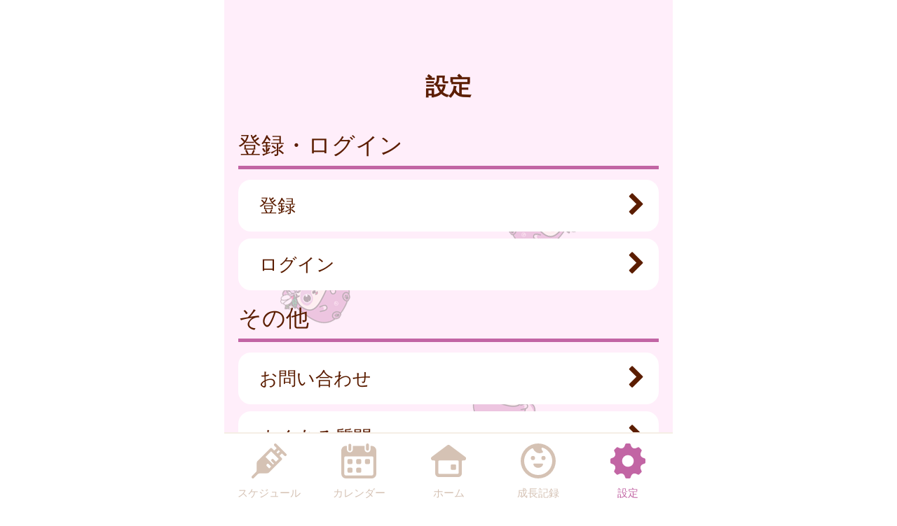

--- FILE ---
content_type: text/html
request_url: https://mizuho-town.city-hc.jp/settings/non-member?PHPSESSID=d1ggn3et9n3f225n3ae9jkvthluqnuvg9agecu23vlnr391nk296mblsqre247pj9ibrrjo73hbmseqp1vb2dpb8amo2ie4lnfsba40
body_size: 14825
content:

<!DOCTYPE html>
<html xmlns="http://www.w3.org/1999/xhtml">
	<head>
		<meta charset="utf-8" />
		<meta name="viewport" content="width=640">
				<title>瑞穂町『ワクワクみずほ 子育てナビ』</title>
		<meta name="keywords" content="瑞穂町,保健所,予防接種,予防接種スケジュール,病院,インフルエンザ"/>
		<meta name="description" content="瑞穂町 ワクワクみずほ 子育てナビ は子育て・予防接種情報サービスです"/>
		<link rel="stylesheet" type="text/css" href="/css/font-awesome.min.css?var=20170530&PHPSESSID=d1ggn3et9n3f225n3ae9jkvthluqnuvg9agecu23vlnr391nk296mblsqre247pj9ibrrjo73hbmseqp1vb2dpb8amo2ie4lnfsba40" />
		<link rel="stylesheet" type="text/css" href="/css/whirl.min.css?var=20180131&PHPSESSID=d1ggn3et9n3f225n3ae9jkvthluqnuvg9agecu23vlnr391nk296mblsqre247pj9ibrrjo73hbmseqp1vb2dpb8amo2ie4lnfsba40" />
		<link rel="stylesheet" type="text/css" href="/css/slick.css?var=20180101&PHPSESSID=d1ggn3et9n3f225n3ae9jkvthluqnuvg9agecu23vlnr391nk296mblsqre247pj9ibrrjo73hbmseqp1vb2dpb8amo2ie4lnfsba40" />
		<link rel="stylesheet" type="text/css" href="/css/slick-theme.css?var=20180101&PHPSESSID=d1ggn3et9n3f225n3ae9jkvthluqnuvg9agecu23vlnr391nk296mblsqre247pj9ibrrjo73hbmseqp1vb2dpb8amo2ie4lnfsba40" />
		<link rel="stylesheet" type="text/css" href="/js/lightbox2/dist/css/lightbox.min.css?var=20200123&PHPSESSID=d1ggn3et9n3f225n3ae9jkvthluqnuvg9agecu23vlnr391nk296mblsqre247pj9ibrrjo73hbmseqp1vb2dpb8amo2ie4lnfsba40" />
		<link rel="stylesheet" type="text/css" href="/cities/mizuho-town/css/sp.css?var=f9289fc11f2689342d684b9d42a9a8af4fdda969ed0243bef99b0ea9ea3d07db&PHPSESSID=d1ggn3et9n3f225n3ae9jkvthluqnuvg9agecu23vlnr391nk296mblsqre247pj9ibrrjo73hbmseqp1vb2dpb8amo2ie4lnfsba40" />
						<!--[if lt IE 9]>
		<script src="http://html5shiv.googlecode.com/svn/trunk/html5.js"></script>
		<![endif]-->
		<link rel="shortcut icon" type="image/png" href="/cities/mizuho-town/img/sp/favicon.png?date=20180718&PHPSESSID=d1ggn3et9n3f225n3ae9jkvthluqnuvg9agecu23vlnr391nk296mblsqre247pj9ibrrjo73hbmseqp1vb2dpb8amo2ie4lnfsba40" />
		<link rel="apple-touch-icon" type="image/png"
			  href="/cities/mizuho-town/img/sp/apple-touch-icon.png?date=20180718&PHPSESSID=d1ggn3et9n3f225n3ae9jkvthluqnuvg9agecu23vlnr391nk296mblsqre247pj9ibrrjo73hbmseqp1vb2dpb8amo2ie4lnfsba40">

		<script type="text/javascript">
			var base_url = "/";
		</script>
		<script type="text/javascript" src="/js/ie-polyfill.js?var=20200630"></script>
		<script type="text/javascript" src="/js/knockout-3.1.0.js?var=20170129"></script>
		<script type="text/javascript" src="/js/linq.min.js?var=20170129"></script>
		<script type="text/javascript" src="/js/jquery-1.11.1.min.js?var=20170129"></script>
		<script type="text/javascript" src="/js/jquery.isenable.js?var=20170129"></script>
		<script type="text/javascript" src="/js/slick.min.js?var=20181010"></script>
		<script type="text/javascript" src="/js/logger.js?var=20190528"></script>
		<script type="text/javascript" src="/cities/mizuho-town/js/plugin.mousedrags-crollable.js?var=20201018"></script>
		<script type="text/javascript" src="/cities/mizuho-town/js/app.common-behavior.js?var=c69bb1accbc00fe7be4c8af9c201bf4bd8a10f9eeb198147b42aef1b3d5ca9ea"></script>
		<script type="text/javascript" src="/js/ko-jquery-visualstate.js?var=20170129"></script>
			</head>
	<body>
				<div class="page-container">
			

			
<section class="toolbar">
	<div class="tool left">
	</div>
	<div class="tool right">
		
<section class="translation" style="text-align: right">

	<style>
		.goog-te-menu-value img {
			width: auto;
			height: auto;
		}
	</style>
	<div id="google_translate_element"></div><script type="text/javascript">
        function googleTranslateElementInit() {
            new google.translate.TranslateElement({
                pageLanguage: 'ja',
                includedLanguages: 'zh-CN,zh-TW,ko,en,bn,es,fa,fr,hi,id,pt,th,ur,vi,tl',
                layout: google.translate.TranslateElement.InlineLayout.SIMPLE
            }, 'google_translate_element');
        }
	</script><script type="text/javascript" src="//translate.google.com/translate_a/element.js?cb=googleTranslateElementInit"></script>
</section>

	</div>
</section>

			

<section id="settings" class="settings">
	<router-view></router-view>
</section>

<script type="text/x-template" id="settings_menu">
	
<div>
		<h1 class="caption page-title">
		{{ header.title }}	</h1>


	<section class="main-content">
					<div class="list-header">登録・ログイン</div>
			<ul class="list">
									<li class="list-item">
						<a href="/registering?PHPSESSID=d1ggn3et9n3f225n3ae9jkvthluqnuvg9agecu23vlnr391nk296mblsqre247pj9ibrrjo73hbmseqp1vb2dpb8amo2ie4lnfsba40" class="list-item-link">
	登録	<i class="arrow-next fa fa-chevron-right fa-lg" aria-hidden="true"></i>
</a>
					</li>
								<li class="list-item">
					<a href="https://mizuho-town.city-hc.jp/login?_surrogate=50567423a1f1937e71c6099fad6886af083d2861a2d57ef6c77838cbe99a0462&PHPSESSID=d1ggn3et9n3f225n3ae9jkvthluqnuvg9agecu23vlnr391nk296mblsqre247pj9ibrrjo73hbmseqp1vb2dpb8amo2ie4lnfsba40" class="list-item-link">
	ログイン	<i class="arrow-next fa fa-chevron-right fa-lg" aria-hidden="true"></i>
</a>
				</li>
			</ul>
				<div class="list-header">その他</div>
		<ul class="list">
			<li class="list-item">
				<a href="/subordinate/entry/contact?PHPSESSID=d1ggn3et9n3f225n3ae9jkvthluqnuvg9agecu23vlnr391nk296mblsqre247pj9ibrrjo73hbmseqp1vb2dpb8amo2ie4lnfsba40" class="list-item-link">
	お問い合わせ	<i class="arrow-next fa fa-chevron-right fa-lg" aria-hidden="true"></i>
</a>
			</li>
			<li class="list-item">
				
				<a href="/open_announcement/faq/?PHPSESSID=d1ggn3et9n3f225n3ae9jkvthluqnuvg9agecu23vlnr391nk296mblsqre247pj9ibrrjo73hbmseqp1vb2dpb8amo2ie4lnfsba40" class="list-item-link">
	よくある質問	<i class="arrow-next fa fa-chevron-right fa-lg" aria-hidden="true"></i>
</a>
			</li>
			<li class="list-item">
				<a href="/subordinate/entry/agreement?PHPSESSID=d1ggn3et9n3f225n3ae9jkvthluqnuvg9agecu23vlnr391nk296mblsqre247pj9ibrrjo73hbmseqp1vb2dpb8amo2ie4lnfsba40" class="list-item-link">
	利用規約	<i class="arrow-next fa fa-chevron-right fa-lg" aria-hidden="true"></i>
</a>
			</li>
							<li class="list-item">
					<a href="/subordinate/entry/privacy_policy?PHPSESSID=d1ggn3et9n3f225n3ae9jkvthluqnuvg9agecu23vlnr391nk296mblsqre247pj9ibrrjo73hbmseqp1vb2dpb8amo2ie4lnfsba40" class="list-item-link">
	プライバシーポリシー	<i class="arrow-next fa fa-chevron-right fa-lg" aria-hidden="true"></i>
</a>
				</li>
			
			
						

		</ul>
	</section>
</div>

</script>
	
	<script type="text/javascript" src="/js/vue.min.js?var=20171101"></script>
	<script type="text/javascript" src="/js/vue-router.min.js?var=20171101"></script>
<script type="text/javascript" src="/cities/mizuho-town/js/components/component_base.js?var=20171101"></script>

<script type="text/javascript" src="/js/moment/moment.min.js"></script>
<script type="text/javascript" src="/cities/mizuho-town/js/components/setting.js?var=55ece197e59f69ab1bad6897ef3cf3b7c5218e4639d84c82c8805fdf0e3166d2"></script>
			<footer>
	<div class="global-menu-position">
		<nav class="global-menu">
	<div class="global-menu-item ">
		<a href="/all-schedules?PHPSESSID=d1ggn3et9n3f225n3ae9jkvthluqnuvg9agecu23vlnr391nk296mblsqre247pj9ibrrjo73hbmseqp1vb2dpb8amo2ie4lnfsba40" class="block" data-login-required>
			<div class="global-menu-icon">
				<svg xmlns="http://www.w3.org/2000/svg" class="icon-svg" viewBox="0 0 48 48" height="50px" width="50px">
  <path class="icon" d="M97.456,1264.11l-13.571-13.57a1.862,1.862,0,0,0-1.322-.54,1.892,1.892,0,0,0-1.608.9,1.934,1.934,0,0,0,.336,2.34l2.619,2.62a0.787,0.787,0,0,1,.237.57,0.8,0.8,0,0,1-.237.57l-2.184,2.18a0.926,0.926,0,0,1-1.326,0l-2.34-2.34a1.889,1.889,0,0,0-2.645,0L58.14,1274.11a3.616,3.616,0,0,0-1.059,2.5L56.9,1287.1a3.355,3.355,0,0,1-.991,2.33l-5.328,5.33a1.915,1.915,0,0,0-.319,2.35,1.87,1.87,0,0,0,2.917.34l5.325-5.32a3.369,3.369,0,0,1,2.319-.99l10.567-.23a3.577,3.577,0,0,0,2.484-1.06l17.278-17.27a1.874,1.874,0,0,0,0-2.65l-2.34-2.34a0.929,0.929,0,0,1,0-1.32L91,1264.08a0.825,0.825,0,0,1,1.143,0l2.67,2.67A1.868,1.868,0,1,0,97.456,1264.11Zm-23.283,20.23-3.236-3.24a1.875,1.875,0,0,1,2.652-2.65l3.235,3.24Zm9.232-9.3-3.266-3.27a1.89,1.89,0,0,0-2.645,0,1.878,1.878,0,0,0,0,2.65l3.266,3.26-1.274,1.28-10.45-10.45,7.7-7.7,10.45,10.45Zm2.42-11.07-1.8-1.8,3.069-3.07,1.8,1.8Z" transform="translate(-50 -1250)"/>
</svg>

			</div>
			<div class="global-menu-description">スケジュール</div>
		</a>
	</div>
	<div class="global-menu-item ">
		<a href="/calendar?PHPSESSID=d1ggn3et9n3f225n3ae9jkvthluqnuvg9agecu23vlnr391nk296mblsqre247pj9ibrrjo73hbmseqp1vb2dpb8amo2ie4lnfsba40" class="block" data-login-required>
			<div class="global-menu-icon">
				<svg xmlns="http://www.w3.org/2000/svg" class="icon-svg" viewBox="0 0 48 48" height="50px" width="50px">
  <path class="icon" d="M226.37,1283.98v3.39a1.784,1.784,0,0,1-1.762,1.8h-3.334a1.784,1.784,0,0,1-1.762-1.8v-3.39a1.778,1.778,0,0,1,1.762-1.8h3.334A1.778,1.778,0,0,1,226.37,1283.98Zm-13.763-13.65h-3.333a1.784,1.784,0,0,0-1.763,1.8v3.39a1.778,1.778,0,0,0,1.763,1.8h3.333a1.778,1.778,0,0,0,1.763-1.8v-3.39A1.784,1.784,0,0,0,212.607,1270.33Zm0,11.85h-3.333a1.778,1.778,0,0,0-1.763,1.8v3.39a1.784,1.784,0,0,0,1.763,1.8h3.333a1.784,1.784,0,0,0,1.763-1.8v-3.39A1.778,1.778,0,0,0,212.607,1282.18Zm12-11.85h-3.334a1.784,1.784,0,0,0-1.762,1.8v3.39a1.778,1.778,0,0,0,1.762,1.8h3.334a1.778,1.778,0,0,0,1.762-1.8v-3.39A1.784,1.784,0,0,0,224.608,1270.33Zm12,0h-3.333a1.784,1.784,0,0,0-1.763,1.8v3.39a1.778,1.778,0,0,0,1.763,1.8h3.333a1.778,1.778,0,0,0,1.763-1.8v-3.39A1.784,1.784,0,0,0,236.608,1270.33ZM247,1258.69v32a6.26,6.26,0,0,1-6.2,6.32H205.257a6.26,6.26,0,0,1-6.2-6.32v-24.03H199v-7.76a6.741,6.741,0,0,1,.335-2.08,6.52,6.52,0,0,1,6.153-4.53h1.3v4.76a4.035,4.035,0,1,0,8.068,0v-4.76h16.1v4.76a4.035,4.035,0,1,0,8.068,0v-4.76h1.461A6.578,6.578,0,0,1,247,1258.69Zm-4,9.9a1.912,1.912,0,0,0-1.9-1.93H204.956a1.912,1.912,0,0,0-1.9,1.93v22.1a2.218,2.218,0,0,0,2.2,2.24H240.8a2.218,2.218,0,0,0,2.2-2.24v-22.1Zm-8.08-9.66a2.008,2.008,0,0,0,1.982-2.02v-5.9a1.983,1.983,0,1,0-3.965,0v5.9A2.008,2.008,0,0,0,234.92,1258.93Zm-24.189.44h0.042a2,2,0,0,0,1.983-2.02v-5.89a2.008,2.008,0,0,0-1.983-2.02h-0.042a2.009,2.009,0,0,0-1.983,2.02v5.89A2,2,0,0,0,210.731,1259.37Z" transform="translate(-199 -1249)"/>
</svg>

			</div>
			<div class="global-menu-description">カレンダー</div>
		</a>
	</div>
	<div class="global-menu-item ">
		<a href="/?PHPSESSID=d1ggn3et9n3f225n3ae9jkvthluqnuvg9agecu23vlnr391nk296mblsqre247pj9ibrrjo73hbmseqp1vb2dpb8amo2ie4lnfsba40" class="block">
			<div class="global-menu-icon">
				<svg xmlns="http://www.w3.org/2000/svg" class="icon-svg" viewBox="0 0 52 48" height="50px" width="50px">
  <path class="icon" d="M361.488,1296.98a5.362,5.362,0,0,1-5.274-5.43v-17.9a1.39,1.39,0,0,0-1.375-1.39h-1.9a2.952,2.952,0,0,1-2.67-1.63,3.008,3.008,0,0,1,.849-3.66l23.175-17.38a2.769,2.769,0,0,1,1.7-.58,2.833,2.833,0,0,1,1.7.57l23.174,17.39a3.005,3.005,0,0,1,.849,3.66,2.945,2.945,0,0,1-2.665,1.63h-1.915a1.372,1.372,0,0,0-1.361,1.38v17.91a5.363,5.363,0,0,1-5.275,5.43H361.488Zm1-24.72a1.682,1.682,0,0,0-1.665,1.69v16.64a1.626,1.626,0,0,0,1.618,1.63h27.1a1.629,1.629,0,0,0,1.623-1.64v-16.63a1.679,1.679,0,0,0-1.664-1.69H362.491Zm18.248,13.87a1.412,1.412,0,0,1-1.4-1.42v-5.11a1.4,1.4,0,0,1,1.4-1.41H385.8a1.4,1.4,0,0,1,1.394,1.41v5.11a1.411,1.411,0,0,1-1.394,1.42h-5.058Z" transform="translate(-349.969 -1249)"/>
</svg>

			</div>
			<div class="global-menu-description">ホーム</div>
		</a>
	</div>
	<div class="global-menu-item ">
		<a href="/growth/?PHPSESSID=d1ggn3et9n3f225n3ae9jkvthluqnuvg9agecu23vlnr391nk296mblsqre247pj9ibrrjo73hbmseqp1vb2dpb8amo2ie4lnfsba40" class="block" data-login-required>
			<div class="global-menu-icon">
				<svg xmlns="http://www.w3.org/2000/svg" class="icon-svg" viewBox="0 0 48 48" height="50px" width="50px">
  <path class="icon" d="M516,1249a24,24,0,1,0,24,24A24,24,0,0,0,516,1249Zm-1.241,43.17a19.206,19.206,0,0,1-7.382-36.33,1.377,1.377,0,0,1,1.865.65,10.334,10.334,0,0,0,1.649,2.54,9.553,9.553,0,0,0,10.329,2.75c0.24-.09.474-0.18,0.7-0.28a1.19,1.19,0,0,0,.352-1.87,6.62,6.62,0,0,1-1.134-1.64,6.767,6.767,0,0,1-.6-1.84,1.208,1.208,0,0,1,1.56-1.36A19.207,19.207,0,0,1,514.759,1292.17Zm-3.113-23.18a2.862,2.862,0,1,0-2.862,2.87A2.861,2.861,0,0,0,511.646,1268.99Zm11.57-2.86a2.865,2.865,0,1,0,2.861,2.86A2.86,2.86,0,0,0,523.216,1266.13Zm-1.486,10.53H510.27a0.912,0.912,0,0,0-.9,1.1c0.6,2.66,3.338,4.67,6.628,4.67s6.03-2.01,6.628-4.67A0.913,0.913,0,0,0,521.73,1276.66Z" transform="translate(-492 -1249)"/>
</svg>

			</div>
			<div class="global-menu-description">成長記録</div>
		</a>
	</div>
	<div class="global-menu-item active">
		<a href="/settings/non-member?PHPSESSID=d1ggn3et9n3f225n3ae9jkvthluqnuvg9agecu23vlnr391nk296mblsqre247pj9ibrrjo73hbmseqp1vb2dpb8amo2ie4lnfsba40" class="block">
			<div class="global-menu-icon">
				<svg xmlns="http://www.w3.org/2000/svg" class="icon-svg" viewBox="0 0 48 48" height="50px" width="50px">
  <path class="icon" d="M698,1274.9v-3.8a1.871,1.871,0,0,0-1.28-1.77c-2.57-.87-4.251-1.41-5.158-3.6h0c-0.91-2.2-.1-3.78,1.1-6.2a1.88,1.88,0,0,0-.349-2.16l-2.684-2.68a1.869,1.869,0,0,0-2.159-.35c-2.4,1.19-4,2.01-6.2,1.1h0c-2.191-.91-2.738-2.6-3.6-5.16A1.878,1.878,0,0,0,675.9,1249h-3.8a1.88,1.88,0,0,0-1.774,1.28c-0.857,2.55-1.406,4.25-3.6,5.16h0c-2.195.91-3.779,0.1-6.2-1.1a1.869,1.869,0,0,0-2.159.35l-2.684,2.68a1.88,1.88,0,0,0-.349,2.16c1.2,2.41,2.011,4,1.1,6.2s-2.608,2.74-5.158,3.6a1.871,1.871,0,0,0-1.28,1.77v3.8a1.871,1.871,0,0,0,1.28,1.77c2.546,0.86,4.249,1.41,5.158,3.6,0.912,2.21.085,3.82-1.1,6.2a1.877,1.877,0,0,0,.348,2.16l2.682,2.68a1.871,1.871,0,0,0,2.16.35c2.4-1.19,4-2.01,6.2-1.1h0c2.193,0.91,2.74,2.6,3.6,5.16A1.88,1.88,0,0,0,672.1,1297h3.8a1.88,1.88,0,0,0,1.774-1.28c0.858-2.55,1.41-4.25,3.614-5.16h0c2.18-.91,3.757-0.1,6.179,1.1a1.87,1.87,0,0,0,2.16-.35l2.683-2.68a1.879,1.879,0,0,0,.349-2.16c-1.2-2.4-2.01-4-1.1-6.2s2.614-2.74,5.162-3.6A1.871,1.871,0,0,0,698,1274.9Zm-22.735,6a8,8,0,1,1,6.638-6.64A8,8,0,0,1,675.265,1280.9Z" transform="translate(-650 -1249)"/>
</svg>

			</div>
			<div class="global-menu-description">設定</div>
		</a>
	</div>
</nav>

	</div>
</footer>

						
			<script type="text/javascript" src="/js/lightbox2/dist/js/lightbox.js?var=20200123"></script>
		</div>
					
	

<script type="text/javascript">
	$(function () {
		var season = 'winter';
		var imagePath = '/cities/mizuho-town/img/sp/back_winter.png?var=47234e859432a0f00c5f497d15cfbf8372679ba16995056bf8df79b6b91fa552';
		var season_back_ground = {
			'background-image': 'url(' + imagePath + ')',
			'background-position': 'top center',
			'background-attachment':
			// @formatter:off
									'fixed'
							// @formatter:on
		};
		$('.page-container').css(season_back_ground);
		$('.tabs').css(season_back_ground);
	});
</script>

			</body>
</html>


--- FILE ---
content_type: text/css
request_url: https://mizuho-town.city-hc.jp/cities/mizuho-town/css/sp.css?var=f9289fc11f2689342d684b9d42a9a8af4fdda969ed0243bef99b0ea9ea3d07db&PHPSESSID=d1ggn3et9n3f225n3ae9jkvthluqnuvg9agecu23vlnr391nk296mblsqre247pj9ibrrjo73hbmseqp1vb2dpb8amo2ie4lnfsba40
body_size: 79385
content:
@charset "utf-8";
/** ブランドカラー **/
/** テキストカラー **/
/* 全体背景 */
/* ボーダー */
/* グローバルメニュー */
/* ヘッダー */
/* 自治体からのお知らせ */
/* 自治体からのお知らせ v2 */
/* 自治体からのお知らせ v3 */
/* 自治体からのお知らせのバリエーション: 外枠 */
/* 流行疾患情報 */
/* アクションメッセージ */
/* 施設からのお知らせ */
/* 汎用リスト */
/* スケジュール */
/* 施設検索 */
/* 医療機関検索 */
/* 保育施設検索 */
/* イベント検索 */
/* パネル */
/** ボタンのカラー **/
/** コンポーネント **/
/**
  自治体ごとに色を設定するファイル。
  自治体ごとに固定したい色（ブランドカラー等）をテンプレート的に定義してある。
  基本的に color_scheme_base.less に定義した変数を上書きする形で使用する。
 */
/** ブランドカラー **/
/** テキストカラー **/
/* 全体背景 */
/* ボーダー */
/* グローバルメニュー */
/* ヘッダー */
/* 汎用リスト */
/* パネル */
/*
 以下は CRP インストール時に結合されるため、各部品に変更がない場合は
 IDE 上で LESS コンパイルエラーが表示される場合があります。
 デプロイ時には問題ありませんのでそのままコミットしてください。

 自治体ごとに変更する場合のみ下記部品を _base_* から複製して編集してください。
 */
/* =========================
  共通のパラメータ定義
========================= */
/* ========================================================
	reset.css => margin,padding等リセットCSS
======================================================== */
body,
div,
dl,
dt,
dd,
ul,
ol,
li,
h1,
h2,
h3,
h4,
h5,
h6,
pre,
form,
fieldset,
p,
blockquote,
th,
td {
  margin: 0;
  padding: 0;
}
table {
  font-size: 100%;
  font-family: inherit;
}
fieldset,
img {
  border: 0;
}
img {
  vertical-align: top;
}
address,
caption,
cite,
code,
dfn,
em,
th,
var {
  font-style: normal;
  font-weight: normal;
}
ol,
ul {
  list-style: none;
}
caption,
th {
  text-align: left;
}
h1,
h2,
h3,
h4,
h5,
h6 {
  font-size: 100%;
}
q:before,
q:after {
  content: '';
}
abbr,
acronym {
  border: 0;
}
select,
input,
textarea {
  font-size: 100%;
}
hr {
  display: none;
}
input[type="submit"],
button[type="submit"],
input[type="text"] {
  -webkit-appearance: none;
}
/** =====================
        汎用クラス
====================== **/
.text-warning,
.alert-error {
  color: #ff1515;
}
.text-information {
  color: #f87c00;
}
.text-note {
  color: #0096ff;
}
.text-normal {
  color: #5b1d00;
}
.text-active {
  font-weight: bold;
  text-shadow: 1px 1px 1px #f87c00;
}
.text-inactive {
  opacity: 0.5;
}
.text-smaller {
  font-size: 80%;
}
.text-larger {
  font-size: 120%;
}
.text-bold {
  font-weight: bold;
}
.center-align {
  text-align: center !important;
}
.right-align {
  text-align: right !important;
}
.left-align {
  text-align: left !important;
}
.pull-right {
  float: right !important;
}
.spacer-b10 {
  margin-bottom: 10px !important;
}
.spacer-t10 {
  margin-top: 10px !important;
}
.spacer-t15 {
  margin-top: 15px !important;
}
.spacer-b15 {
  margin-bottom: 15px !important;
}
.spacer-t20 {
  margin-top: 20px !important;
}
.spacer-b20 {
  margin-bottom: 20px !important;
}
.spacer-t30 {
  margin-top: 30px !important;
}
.spacer-b30 {
  margin-bottom: 30px !important;
}
.spacer-t40 {
  margin-top: 40px !important;
}
.spacer-b40 {
  margin-bottom: 40px !important;
}
.spacer-t50 {
  margin-top: 50px !important;
}
.spacer-b50 {
  margin-bottom: 50px !important;
}
.spacer-t60 {
  margin-top: 60px !important;
}
.spacer-b60 {
  margin-bottom: 60px !important;
}
.spacer-t70 {
  margin-top: 70px !important;
}
.spacer-b70 {
  margin-bottom: 70px !important;
}
.spacer-t80 {
  margin-top: 80px !important;
}
.spacer-b80 {
  margin-bottom: 80px !important;
}
.spacer-l10 {
  margin-left: 10px !important;
}
.spacer-l20 {
  margin-left: 20px !important;
}
.block {
  display: block;
}
.hidden {
  display: none;
}
.word-break {
  word-break: break-all;
}
.non-decoration-link {
  text-decoration: none;
  color: #5b1d00;
}
.narrow-link {
  margin: 0 -0.5em;
}
.article {
  white-space: pre-wrap;
}
.article img {
  max-width: 600px;
}
.notice-message,
.noticeMessage {
  background: #DCFFD5;
  border: solid 1px #B8E09E;
  padding: 3px 7px;
  color: green;
  border-radius: 4px;
}
.notice-message.error,
.noticeMessage.error {
  background: #ffcbda;
  border: 1px solid #ff4d4d;
  color: #ff1515;
}
.errorMessage {
  background: #FFF2D5;
  border: solid 1px #E0BC9E;
  padding: 3px 7px;
  color: #E04B28;
  border-radius: 4px;
}
.centered {
  text-align: center;
}
.ellipsis {
  overflow: hidden;
  white-space: nowrap;
  text-overflow: ellipsis;
}
.white-back {
  background: white;
  padding: 1rem;
  border-radius: 1rem;
}
.translucent {
  padding: 1rem;
  border-radius: 1rem;
  background: #ffffff;
  filter: alpha(opacity=70);
  background: rgba(255, 255, 255, 0.7);
}
.translucent-bordered {
  padding: 1rem;
  border-radius: 1rem;
  background: #ffffff;
  filter: alpha(opacity=70);
  background: rgba(255, 255, 255, 0.7);
  border: 1px solid #c265a4;
}
.narrow-translucent {
  padding: 1rem;
  border-radius: 1rem;
  background: #ffffff;
  filter: alpha(opacity=70);
  background: rgba(255, 255, 255, 0.7);
  padding: 0.5rem;
}
.divided-area {
  padding: 20px 0;
  border-top: dashed 2px #c265a4;
  border-bottom: dashed 2px #c265a4;
}
.al {
  color: #ff0000;
}
/** =====================
     画像ファイルの URL
====================== **/
/* =========================
  ボタン
========================= */
.btn {
  display: inline-block;
  box-sizing: content-box;
  margin: 0;
  font-weight: normal;
  text-align: center;
  vertical-align: middle;
  cursor: pointer;
  background-image: none;
  border: 1px solid transparent;
  white-space: normal;
  padding: 12px 20px;
  font-size: 1rem;
  line-height: 1.42857;
  border-radius: 4px;
  -webkit-user-select: none;
  -moz-user-select: none;
  -ms-user-select: none;
  user-select: none;
  text-decoration: none;
}
.btn:hover,
.btn:focus,
.btn-focus {
  color: #333333;
  text-decoration: none;
}
.btn:active,
.btn.active,
.btn-active {
  outline: 0;
  background-image: none;
}
.btn.disabled,
.btn[disabled],
fieldset[disabled] .btn {
  cursor: not-allowed;
  pointer-events: none;
  opacity: 0.65;
  filter: alpha(opacity=65);
}
.btn-default {
  color: #333333;
  background: #f8eff0;
  /* Old browsers */
  background: -moz-linear-gradient(top, #f7f7f7 0%, #dfe3e7 100%);
  /* FF3.6+ */
  background: -webkit-gradient(linear, left top, left bottom, color-stop(0%, #f7f7f7), color-stop(100%, #dfe3e7));
  /* Chrome,Safari4+ */
  background: -webkit-linear-gradient(top, #f7f7f7 0%, #dfe3e7 100%);
  /* Chrome10+,Safari5.1+ */
  background: -o-linear-gradient(top, #f7f7f7 0%, #dfe3e7 100%);
  /* Opera 11.10+ */
  background: -ms-linear-gradient(top, #f7f7f7 0%, #dfe3e7 100%);
  /* IE10+ */
  background: linear-gradient(to bottom, #f7f7f7 0%, #dfe3e7 100%);
  /* W3C */
  filter: progid:DXImageTransform.Microsoft.gradient(startColorstr='#f7f7f7', endColorstr='#dfe3e7', GradientType=0);
  /* IE6-9 */
  border-color: #fafafa #c8c8c8 #c0c0c0 #fafafa;
}
.btn-default:hover,
.btn-default:focus,
.btn-default:active,
.btn-default.active {
  color: #333333;
  background-color: #ebebeb;
  border-color: #adadad;
}
.open .btn-default.dropdown-toggle {
  color: #333333;
  background-color: #ebebeb;
  border-color: #adadad;
}
.open .btn-default.dropdown-toggle {
  background-image: none;
}
.btn-default .badge {
  color: white;
  background-color: #333333;
}
.btn-block {
  display: block;
  width: 100%;
  padding-left: 0;
  padding-right: 0;
}
.btn-block + .btn-block {
  margin-top: 5px;
}
.color-btn-default {
  border-radius: 5px;
  color: white;
  background-color: #a3ce69;
  margin: 10px;
  min-width: 7rem;
  -webkit-box-shadow: 0 0 3px 0 rgba(0, 0, 0, 0.75);
  -moz-box-shadow: 0 0 3px 0 rgba(0, 0, 0, 0.75);
  box-shadow: 0 0 3px 0 rgba(0, 0, 0, 0.75);
}
.color-btn-default:hover,
.color-btn-default-hover {
  text-decoration: none;
  border: solid 1px #8aab5e;
  -webkit-box-shadow: none;
  -moz-box-shadow: none;
  box-shadow: none;
}
.color-btn-default:active,
.color-btn-default-active {
  text-decoration: none;
  border: solid 1px #8aab5e;
}
.color-btn-default.danger {
  background-color: #dc3545;
}
.color-btn-huge {
  font-size: 1.5rem;
  margin: 0 8px;
  padding: 35px 0;
  height: 55px;
  width: 288px;
  border-radius: 5px;
}
.color-btn-normal {
  font-size: 1.3rem;
  min-width: 7rem;
  display: block;
}
.color-btn-small {
  font-size: 0.8rem;
  padding: 5px 5px;
  min-width: 4rem;
}
.top-enter-action .enter-action-button {
  display: block;
  position: relative;
  font-size: 1.5rem;
  width: 230px;
  height: 4rem;
  line-height: 4rem;
  margin: 20px auto;
  border-radius: 8px;
}
.top-enter-action .color-button-register {
  display: block;
  position: relative;
  font-size: 1.5rem;
  width: 230px;
  height: 4rem;
  line-height: 4rem;
  margin: 20px auto;
  border-radius: 8px;
  margin-left: 1.5rem;
  background: #f3b751;
  text-decoration: none;
  color: white;
}
.top-enter-action .color-button-login {
  display: block;
  position: relative;
  font-size: 1.5rem;
  width: 230px;
  height: 4rem;
  line-height: 4rem;
  margin: 20px auto;
  border-radius: 8px;
  margin-right: 1.5rem;
  background: #a3ce69;
  text-decoration: none;
  color: white;
}
.top-enter-action .button-text-img {
  display: block;
  width: 90%;
  height: auto;
  position: absolute;
  top: 0;
  right: 0;
  bottom: 0;
  left: 0;
  margin: auto;
}
.color-btn-to-top {
  border-radius: 100px;
  border: solid 10px white;
  color: white;
  background-color: #c265a4;
  text-align: center;
  font-size: 40px;
  font-weight: bolder;
  position: fixed;
  bottom: 110px;
  width: 55px;
  padding: 10px 10px;
  z-index: 110;
  margin-left: 510px;
}
.color-btn-to-top:hover {
  color: #fcf7fa;
}
.register-btn {
  width: 14rem;
  height: 2.4rem;
  box-sizing: border-box;
  font-size: 1rem;
}
.register-btn.transparent-btn {
  cursor: default;
  opacity: 0.65;
  filter: alpha(opacity=65);
}
.register-btn.transparent-btn:hover {
  border: 1px solid transparent;
  -webkit-box-shadow: 0 0 3px 0 rgba(0, 0, 0, 0.75);
  -moz-box-shadow: 0 0 3px 0 rgba(0, 0, 0, 0.75);
  box-shadow: 0 0 3px 0 rgba(0, 0, 0, 0.75);
  color: white;
}
.social-auth-btns {
  display: flex;
  flex-direction: column;
  align-items: center;
  margin-bottom: 20px;
}
.social-auth-btns.social-auth-btns-register {
  margin-top: 20px;
}
.social-auth-btns.social-auth-btns-login {
  margin-top: 20px;
}
.social-auth-btn-wrapper {
  margin-bottom: 20px;
}
.social-auth-btn-wrapper .social-auth-btn {
  border-radius: 5px;
}
.social-auth-btn-wrapper:last-child {
  margin-bottom: 0;
}
.social-auth-google-btn div div div {
  height: 60px;
}
.social-auth-twitter-btn {
  background-color: #000;
  position: relative;
}
.social-auth-twitter-btn::before {
  content: "";
  background-image: url("/img/twitter-logo.svg?var=20240531");
  position: absolute;
  top: 50%;
  left: 10px;
  width: 30px;
  height: 32px;
  z-index: 10;
  transform: translateY(-50%);
  -webkit-transform: translateY(-50%);
  -ms-transform: translateY(-50%);
}
.social-auth-twitter-btn .twitter-btn-input {
  background-color: transparent;
  border: none;
  cursor: pointer;
  outline: none;
  padding: 0;
  appearance: none;
  color: #fff;
  padding-left: 55px;
  text-align: left;
}
.social-auth-apple-btn {
  position: relative;
  background-color: #000;
}
.social-auth-apple-btn::before {
  content: "";
  background-image: url("/img/apple-logo.svg");
  position: absolute;
  top: 50%;
  width: 54px;
  height: 100%;
  border-radius: 5px;
  z-index: 10;
  transform: translateY(-50%);
  -webkit-transform: translateY(-50%);
  -ms-transform: translateY(-50%);
}
.social-auth-apple-btn .apple-btn-input {
  background-color: transparent;
  border: none;
  cursor: pointer;
  outline: none;
  padding: 0;
  appearance: none;
  color: #fff;
  padding-left: 90px;
  text-align: left;
}
.social-auth-facebook-btn {
  position: relative;
  background-color: #1877f2;
}
.social-auth-facebook-btn::before {
  content: "";
  background-image: url("/img/facebook-logo.png");
  background-size: contain;
  position: absolute;
  top: 50%;
  width: 54px;
  height: 100%;
  border-radius: 5px;
  z-index: 10;
  transform: translateY(-50%);
  -webkit-transform: translateY(-50%);
  -ms-transform: translateY(-50%);
}
.social-auth-facebook-btn .facebook-btn-input {
  background-color: transparent;
  border: none;
  cursor: pointer;
  color: #fff;
  padding-left: 90px;
  text-align: left;
}
.social-auth-line-btn {
  cursor: pointer;
}
.social-auth-line-btn .line-btn-basic-layer {
  width: 14rem;
  height: 2.4rem;
  background-color: #06C755;
  border-radius: 5px;
}
.social-auth-line-btn .line-btn-logo-text-layer {
  position: relative;
}
.social-auth-line-btn .line-btn-logo-text-layer::before {
  content: "";
  background-image: url("/img/line-logo.png");
  position: absolute;
  top: 50%;
  left: 5px;
  width: 40px;
  height: 40px;
  z-index: 10;
  transform: translateY(-50%);
  -webkit-transform: translateY(-50%);
  -ms-transform: translateY(-50%);
}
.social-auth-line-btn .line-btn-vertical-line-layer {
  position: relative;
}
.social-auth-line-btn .line-btn-vertical-line-layer::after {
  content: "";
  width: 1px;
  height: 100%;
  position: absolute;
  top: 0;
  left: 50px;
  background-color: rgba(0, 0, 0, 0.08);
}
.social-auth-line-btn:hover .line-btn-logo-text-layer::before {
  content: "";
  background-image: url("/img/line-logo-hover.png");
  position: absolute;
  top: 50%;
  left: 5px;
  width: 40px;
  height: 40px;
  z-index: 10;
  transform: translateY(-50%);
  -webkit-transform: translateY(-50%);
  -ms-transform: translateY(-50%);
}
.social-auth-line-btn:hover .line-btn-transparent-layer {
  position: relative;
}
.social-auth-line-btn:hover .line-btn-transparent-layer::after {
  content: "";
  width: 100%;
  height: 100%;
  position: absolute;
  top: 0;
  left: 0;
  background-color: rgba(0, 0, 0, 0.1);
}
.social-auth-line-btn:active .line-btn-logo-text-layer::before {
  content: "";
  background-image: url("/img/line-logo-press.png");
  position: absolute;
  top: 50%;
  left: 5px;
  width: 40px;
  height: 40px;
  z-index: 10;
  transform: translateY(-50%);
  -webkit-transform: translateY(-50%);
  -ms-transform: translateY(-50%);
}
.social-auth-line-btn:active .line-btn-transparent-layer {
  position: relative;
}
.social-auth-line-btn:active .line-btn-transparent-layer::after {
  content: "";
  width: 100%;
  height: 100%;
  position: absolute;
  top: 0;
  left: 0;
  background-color: rgba(0, 0, 0, 0.3);
}
.social-auth-line-btn .line-btn-input {
  position: absolute;
  top: 0;
  left: 0;
  width: 100%;
  height: 100%;
  z-index: 11;
  background-color: transparent;
  border: none;
  cursor: pointer;
  outline: none;
  padding: 0;
  appearance: none;
}
.social-auth-line-btn.sign-up-line .line-btn-logo-text-layer::after {
  content: "LINEで登録する";
  color: #FFF;
  position: absolute;
  top: 50%;
  left: 90px;
  font-size: 1rem;
  transform: translateY(-50%);
  -webkit-transform: translateY(-50%);
  -ms-transform: translateY(-50%);
}
.social-auth-line-btn.sign-in-line .line-btn-logo-text-layer::after {
  content: "LINEでログイン";
  color: #FFF;
  position: absolute;
  top: 50%;
  left: 90px;
  font-size: 1rem;
  transform: translateY(-50%);
  -webkit-transform: translateY(-50%);
  -ms-transform: translateY(-50%);
}
.social-auth-miid-btn {
  position: relative;
  background-color: #3A3A3A;
}
.social-auth-miid-btn::before {
  content: "";
  background-image: url("/img/mila-e-logo.svg");
  background-size: contain;
  background-repeat: no-repeat;
  position: absolute;
  top: 50%;
  left: 50px;
  width: 150px;
  height: 50%;
  border-radius: 5px;
  z-index: 10;
  transform: translateY(-50%);
  -webkit-transform: translateY(-50%);
  -ms-transform: translateY(-50%);
  pointer-events: none;
}
.social-auth-miid-btn .miid-btn-input {
  background-color: transparent;
  border: none;
  cursor: pointer;
  outline: none;
  padding: 0;
  appearance: none;
  color: #fff;
  padding-left: 178px;
  text-align: left;
}
.social-auth-setting .cooperate-btn-wrapper {
  line-height: 0;
}
.social-auth-setting .cooperate-btn-wrapper .cooperate-btn {
  appearance: none;
  -webkit-appearance: none;
  -moz-appearance: none;
  background: transparent;
  min-height: 1.5rem;
  border-radius: 5px;
  cursor: pointer;
  padding: 0 40px;
  font-size: 1rem;
}
.social-auth-setting .cooperate-btn-wrapper .cooperate-btn:hover {
  opacity: 0.7;
}
.social-auth-setting .cooperate-btn-wrapper .cooperate-btn.cooperate-enable {
  color: #008000;
  border: 1px solid #008000;
}
.social-auth-setting .cooperate-btn-wrapper .cooperate-btn.cooperate-disable {
  color: #c22e32;
  border: 1px solid #c22e32;
}
.social-auth-setting .cooperate-btn-wrapper .cooperate-btn.mila-e-disabled {
  pointer-events: none;
}
/* =========================
  テキストボックス/テキストエリア
========================= */
.text-box,
.text-area {
  margin-left: 0.2rem;
  margin-right: 0.2rem;
  border: solid 1px #bbbbbb;
  border-radius: 4px;
  padding: 4px;
  -webkit-box-shadow: inset 0 1px 1px rgba(0, 0, 0, 0.075);
  box-shadow: inset 0 1px 1px rgba(0, 0, 0, 0.075);
}
.text-box:focus,
.text-area:focus {
  border-color: #66afe9;
  outline: 0;
  -webkit-box-shadow: inset 0 1px 1px rgba(0, 0, 0, 0.075), 0 0 8px rgba(102, 175, 233, 0.6);
  box-shadow: inset 0 1px 1px rgba(0, 0, 0, 0.075), 0 0 8px rgba(102, 175, 233, 0.6);
}
.text-box.text-box-short,
.text-area.text-box-short {
  width: 5rem;
}
.text-box.text-box-wide,
.text-area.text-box-wide,
.text-box.text-area-full-width,
.text-area.text-area-full-width {
  width: 100%;
  margin-left: 0;
  margin-right: 0;
}
.text-box[type="number"],
.text-area[type="number"] {
  text-align: right;
}
.text-box:disabled,
.text-area:disabled {
  background-color: #eee;
  opacity: 0.7;
}
input[type=file] {
  font-size: initial;
}
/* =========================
  入力フォームの部品類
========================= */
.input-required {
  display: inline-block;
  background-color: #ff1010;
  color: white;
  font-size: 0.8rem;
  padding: 1px 6px;
  border-radius: 5px;
}
.input-remarks {
  color: #0096ff;
  font-size: 0.8rem;
}
.service-term-checkbox {
  position: relative;
  top: 3px;
  margin-right: -5px;
}
/* =========================
  共通ヘッダー
========================= */
.service-logo {
  width: 640px;
  margin: 0 0 2rem 0;
  padding: 0;
}
.service-logo.and-screenshot {
  height: 312px;
  display: flex;
  align-items: center;
  border-top: 1px solid;
  border-bottom: 1px solid;
}
.service-logo__logo-img {
  width: 100%;
}
.page-header {
  width: 640px;
  border-bottom: 2px solid #F5EEE5;
  position: fixed;
  top: 0;
  padding: 30px 0;
  z-index: 100;
  background: white;
  color: #5b1d00;
}
.page-header.header-logo {
  padding: 0;
}
.page-header.header-logo .header-logo-img {
  width: 640px;
}
.page-header .title {
  text-align: center;
  font-weight: bold;
  font-size: 1.5rem;
  min-height: 1.5rem;
}
.page-header .back {
  position: absolute;
  left: 30px;
  vertical-align: middle;
  text-align: center;
}
.page-header .menu-bars {
  position: absolute;
  height: 1rem;
  line-height: 1rem;
  top: 0;
  bottom: 0;
  margin: auto;
  right: 0;
  font-size: 1rem;
  cursor: pointer;
  padding: 1rem;
}
@keyframes slide-in-r2l {
  from {
    left: 640px;
  }
  to {
    left: 0;
  }
}
@keyframes slide-out-l2r {
  from {
    left: 0;
  }
  to {
    left: 640px;
  }
}
.slide-menu {
  width: 600px;
  height: 100vh;
  position: absolute;
  top: 0;
  left: 640px;
  z-index: 1000;
  opacity: 0.95;
  background: #a6864d;
  padding: 20px;
  animation-fill-mode: forwards;
  animation-duration: 0.3s;
}
.slide-menu .slide-menu-items {
  margin-top: 4rem;
}
.slide-menu .slide-menu-item {
  border-bottom: 1px white solid;
  padding: 0.2rem;
  margin-bottom: 0.5rem;
}
.slide-menu .slide-menu-item a {
  text-decoration: none;
  color: white;
}
.slide-menu .slide-menu-item .left-arrow {
  display: inline-block;
  margin-right: 0.5rem;
}
.slide-menu .slide-menu-close-button {
  float: right;
  width: 3rem;
  height: 3rem;
  text-align: center;
  border-radius: 0.2rem;
  color: #a6864d;
  background-color: white;
}
.slide-menu .slide-menu-close-button .slide-menu-close-icon {
  text-align: center;
  font-size: 2rem;
}
.slide-menu .slide-menu-close-button .slide-menu-close-text {
  font-size: 0.5rem;
}
/* =========================
  お知らせ
========================= */
.notifications {
  padding: 20px 30px;
  border-radius: 30px;
}
.notifications.notification-from-municipal {
  background-color: white;
}
.notifications.notification-epidemics {
  background-color: white;
}
.notifications .notification {
  display: block;
  text-decoration: none;
  color: #5b1d00;
}
.notifications .notification:not(:first-child) {
  margin-top: 0.5rem;
}
.notifications .published-date {
  font-weight: bold;
}
.notifications .notification-text {
  color: #333333;
  margin-left: 20px;
  overflow: hidden;
  white-space: nowrap;
  text-overflow: ellipsis;
}
.notifications .more {
  font-weight: bold;
  text-align: right;
}
.notifications .new {
  display: inline-block;
  font-weight: bold;
  font-size: 0.8rem;
  color: #ff1515;
}
.top-notification.notification-v2 {
  border: solid 3px #5b1d00;
  border-radius: 30px;
  background-color: white;
}
.top-notification.notification-v2 .notifications.notification-from-municipal {
  border: none;
  background-color: white;
}
.top-notification.notification-v2 .notification-header {
  background-color: #5b1d00;
  color: white;
  letter-spacing: 0.1rem;
  text-align: center;
  border-radius: 20px 20px 0 0;
}
.top-notification.notification-v2 .published-date {
  color: #5b1d00;
}
.top-notification.notification-v2 .notification-text {
  color: #5b1d00;
}
.top-notification.notification-v3 {
  border-radius: 30px;
  background-color: white;
}
.top-notification.notification-v3 .notifications.notification-from-municipal {
  border: none;
  background-color: white;
}
.top-notification.notification-v3 .notification-header {
  font-weight: bolder;
  border-bottom: 3px solid #c265a4;
  width: 92%;
  margin: 0 auto;
  padding: 5px 0;
  background-color: white;
  color: #c265a4;
  letter-spacing: 0.1rem;
  text-align: center;
}
.top-notification.notification-v3 .published-date {
  color: #c265a4;
}
.top-notification.notification-v3 .notification-text {
  color: #5b1d00;
}
.top-notification.notification-outline {
  border: solid 3px #c265a4;
}
.text-link-area-under-notification-from-municipal {
  padding: 15px 30px 2px;
}
.text-link-area-under-notification-from-municipal .text-link-under-notification-from-municipal {
  display: block;
  font-weight: bold;
  text-align: right;
  margin-left: 1rem;
  margin-top: 0.2rem;
  text-decoration: none;
  color: #5b1d00;
}
.epidemics-area {
  padding: 15px 30px 2px;
}
.epidemics-link {
  display: block;
  font-weight: bold;
  text-align: right;
  margin-left: 1rem;
  margin-top: 0.2rem;
  text-decoration: none;
  color: #5b1d00;
}
/* =========================
  グローバルメニュー
========================= */
.global-menu-position {
  width: 640px;
  position: fixed;
  bottom: 0;
  height: 100px;
  border-top: 2px solid #F5EEE5;
  z-index: 110;
}
.global-menu {
  width: inherit;
  height: inherit;
  background-color: #FFFFFF;
  color: #d5c2b4;
  display: -ms-flexbox;
  display: flex;
  -ms-flex-pack: distribute;
  justify-content: space-around;
  -ms-flex-align: center;
  align-items: center;
}
.global-menu a {
  text-decoration: none;
  color: #d5c2b4;
}
.global-menu .global-menu-item {
  width: 100px;
}
.global-menu .global-menu-item .global-menu-icon {
  text-align: center;
}
.global-menu .global-menu-item .global-menu-icon .icon-svg {
  width: 50px;
  margin: 10px auto 0 auto;
}
.global-menu .global-menu-item .global-menu-icon .icon {
  fill: #d5c2b4;
}
.global-menu .global-menu-item .global-menu-description {
  text-align: center;
  font-size: 15px;
}
.global-menu .global-menu-item.active .global-menu-icon .icon {
  fill: #c265a4;
}
.global-menu .global-menu-item.active a {
  color: #c265a4;
  text-decoration: none;
}
/* =========================
  見出し
========================= */
.caption {
  text-align: center;
  font-size: 1.3rem;
  padding: 20px;
  color: #5b1d00;
}
.caption .caption-icon {
  color: white;
  font-weight: bold;
  padding: 7px;
  background-color: #c265a4;
  border-radius: 1em;
}
.caption-middle {
  text-align: center;
  font-size: 1rem;
  padding: 10px 0;
}
.markdown {
  word-break: break-all;
}
.markdown h1 {
  margin: 10px 0 15px 0;
  padding: 5px 0;
  border-bottom: 5px solid #c265a4;
  font-size: 1.3rem;
  font-weight: normal;
  color: #5b1d00;
}
.markdown h1 .name {
  background: #ffeefa;
  border-radius: 18px;
  padding: 10px;
}
.markdown * + h1 {
  margin-top: 2rem;
}
.markdown h2 {
  font-size: 1.3rem;
  font-weight: normal;
  margin: 0.5rem;
  margin-top: 1rem;
}
.markdown h3 {
  font-size: 1.3rem;
  font-weight: normal;
}
.markdown h4 {
  font-size: 1.1rem;
}
.markdown ul {
  margin: 0.5rem;
}
.markdown ul li {
  list-style: disc;
  list-style-position: inside;
}
.markdown hr {
  display: block;
  border: solid 1px #c265a4;
}
.markdown img {
  max-width: 100%;
}
/* =========================
  スケジュール
========================= */
/* タブ形式のやつ */
.schedules .text-warning {
  margin: 0.5rem 1rem;
  padding: 1rem;
  border-radius: 1rem;
  background: white;
}
.schedule {
  min-height: 100%;
}
.schedule .on-the-date {
  margin: 20px 0 30px 0;
}
.schedule .on-the-date .date-area {
  background: #ffeefa;
  border-radius: 18px;
}
.schedule .on-the-date .date {
  margin-left: 1rem;
  font-weight: bold;
  font-size: 1.3rem;
  display: inline;
}
.schedule .on-the-date .formatted-age {
  display: inline;
  font-size: 0.8rem;
  padding-left: 5px;
}
.schedule .vaccine {
  border-radius: 30px;
}
.schedule .vaccine .times {
  border-radius: 15px;
  font-weight: normal;
  font-size: 0.7rem;
  display: inline-block;
  padding: 3px 8px;
  background-color: #ffb0b0;
  color: #5b1d00;
}
.schedule .vaccine .expense {
  vertical-align: text-top;
}
.schedule .vaccine .expense.public {
  border-radius: 15px;
  font-weight: normal;
  font-size: 0.7rem;
  display: inline-block;
  padding: 3px 8px;
  background-color: #55ccff;
  color: #5b1d00;
}
.schedule .vaccine .expense.subsidy {
  border-radius: 15px;
  font-weight: normal;
  font-size: 0.7rem;
  display: inline-block;
  padding: 3px 8px;
  background-color: #55ccff;
  color: #5b1d00;
}
.schedule .vaccine .expense.private {
  border-radius: 15px;
  font-weight: normal;
  font-size: 0.7rem;
  display: inline-block;
  padding: 3px 8px;
  background-color: #ffdd99;
  color: #5b1d00;
}
.schedule .vaccine .note {
  font-size: 0.7rem;
}
.schedule .vaccine .alert {
  color: #ff1515;
  font-size: 0.7rem;
}
/* 予定を過ぎても接種記録がついていないやつ */
.unreported-slates {
  margin-top: 1rem;
  margin-bottom: 1rem;
  border: 0.1rem solid #ff1515;
  border-radius: 1rem;
  padding: 1rem;
}
.unreported-slates .for-date {
  background: white;
  border-radius: 1rem;
  padding: 0.7rem;
  margin-bottom: 0.5rem;
}
/* 本日接種予定のもの */
.today-slates {
  margin-top: 1rem;
  margin-bottom: 1rem;
  border: 0.1rem solid #c265a4;
  border-radius: 1rem;
  padding: 1rem;
}
.today-slates .for-date {
  background: white;
  border-radius: 1rem;
  padding: 0.7rem;
  margin-bottom: 0.5rem;
}
/* =========================
  情報ページ
========================= */
.announcement-categories {
  table-layout: fixed;
  width: 640px;
  margin-left: auto;
  margin-right: auto;
  border-collapse: separate;
  border-spacing: 1rem;
}
.announcement-categories .category {
  position: relative;
  height: 200px;
  text-align: center;
  color: #5b1d00;
  background-color: white;
  border-radius: 2rem;
}
.announcement-categories .category a {
  color: inherit;
  text-decoration: none;
}
.announcement-categories .category .icon .panel-img {
  width: 4.5rem;
}
.announcement-categories .category .name {
  margin: 0.2em auto 0.3em auto;
  width: 90%;
  font-weight: bold;
  font-size: 1rem;
}
.announcement-categories .category .name .name-img {
  width: 5.5rem;
}
.announcement-categories .category .background .panel-img {
  position: absolute;
  left: 0;
  top: 0;
  height: 200px;
  width: 283px;
}
.announcement-categories .category .background .name {
  position: absolute;
  width: 90%;
  font-weight: bold;
  font-size: 1rem;
  left: 20px;
  bottom: 10px;
  margin: 0;
  padding: 0;
}
.announcement-categories .category.icon-only .icon {
  height: 100%;
}
.announcement-categories .category.icon-only .icon .panel-img {
  width: 70%;
}
.announcement-categories .category.icon-only .name {
  height: 0;
}
.announcement-categories .fit-height .icon .panel-img {
  height: 4.5rem;
  width: auto;
}
.announcement-title {
  margin-left: 0.5rem;
  margin-right: 0.5rem;
}
.announcement-article {
  padding: 1rem;
  border-radius: 1rem;
  background: #ffffff;
  filter: alpha(opacity=70);
  background: rgba(255, 255, 255, 0.7);
  word-break: break-all;
}
.announcement-article h1 {
  margin: 10px 0 15px 0;
  padding: 5px 0;
  border-bottom: 5px solid #c265a4;
  font-size: 1.3rem;
  font-weight: normal;
  color: #5b1d00;
}
.announcement-article h1 .name {
  background: #ffeefa;
  border-radius: 18px;
  padding: 10px;
}
.announcement-article * + h1 {
  margin-top: 2rem;
}
.announcement-article h2 {
  font-size: 1.3rem;
  font-weight: normal;
  margin: 0.5rem;
  margin-top: 1rem;
}
.announcement-article h3 {
  font-size: 1.3rem;
  font-weight: normal;
}
.announcement-article h4 {
  font-size: 1.1rem;
}
.announcement-article ul {
  margin: 0.5rem;
}
.announcement-article ul li {
  list-style: disc;
  list-style-position: inside;
}
.announcement-article hr {
  display: block;
  border: solid 1px #c265a4;
}
.announcement-article img {
  max-width: 100%;
}
/* =========================
  情報ページ
========================= */
.settings .add-child {
  text-decoration: none;
  color: #5b1d00;
  text-align: right;
  color: #c265a4;
  margin: 10px 20px;
}
.settings .add-sub-member {
  text-decoration: none;
  color: #5b1d00;
  text-align: right;
  color: #c265a4;
  margin: 10px 20px;
}
/* =========================
  画面のセクションを分断する区切り線
  自治体ごとにデザインが変わることが多くなる予感がしたので個別のファイルにした
========================= */
.divide-line {
  height: 5px;
  margin: 20px 0 20px 0;
  background-color: #c265a4;
  border-radius: 5px;
}
.divide-line-dash {
  border: 2px dashed #c265a4;
  border-bottom: none;
}
/* =========================
  アクションメッセージ
========================= */
.next-actions .action-message {
  margin-top: 10px;
  margin-bottom: 10px;
  padding: 20px 30px;
  border-radius: 30px;
  background-color: white;
  position: relative;
}
.next-actions .action-message .arrow-next {
  position: absolute;
  height: 1rem;
  line-height: 1rem;
  top: 0;
  bottom: 0;
  margin: auto;
  right: 8px;
}
.next-actions .action-message .action-link {
  text-decoration: none;
  color: #5b1d00;
}
/* =========================
  施設検索
========================= */
.institution .type-tag {
  border-radius: 15px;
  font-weight: normal;
  font-size: 0.7rem;
  display: inline-block;
  padding: 3px 8px;
  background-color: #55ccff;
  color: #5b1d00;
}
.institution .service-tag {
  border-radius: 15px;
  font-weight: normal;
  font-size: 0.7rem;
  display: inline-block;
  padding: 3px 8px;
  background-color: #ffdd99;
  color: #5b1d00;
}
/* =========================
  医療機関検索
========================= */
.hospital .vaccine-tag {
  border-radius: 15px;
  font-weight: normal;
  font-size: 0.7rem;
  display: inline-block;
  padding: 3px 8px;
  background-color: #ffdd99;
  color: #5b1d00;
}
.hospital .department-tag {
  border-radius: 15px;
  font-weight: normal;
  font-size: 0.7rem;
  display: inline-block;
  padding: 3px 8px;
  background-color: #55ccff;
  color: #5b1d00;
}
.hospital .tag-tag {
  border-radius: 15px;
  font-weight: normal;
  font-size: 0.7rem;
  display: inline-block;
  padding: 3px 8px;
  background-color: #ffb2dc;
  color: #4c3729;
}
.hospital-detail {
  margin-top: 20px !important;
  margin-bottom: 40px !important;
  word-break: break-all;
}
.search-form .list-header {
  margin-bottom: 10px;
  padding: 10px;
  font-size: 1rem;
}
.search-form .list-header .pull-right {
  margin-top: 6px;
  margin-right: 10px;
}
.search-form ul {
  margin: 0 !important;
}
.search-form li {
  margin: 10px 0;
  padding: 20px 0 20px 10px;
  background-color: white;
  border-radius: 18px;
}
.hospital-areas__title {
  display: inline-block;
}
.hospital-areas__name {
  display: inline-block;
}
.hospital-areas__link {
  display: inline-block;
}
/* =========================
  保育連携施設
========================= */
.notification-nurseries {
  padding: 20px 30px;
  border-radius: 30px;
  background-color: white;
}
.notification-nurseries .published-date {
  font-weight: bold;
}
.notification-nurseries .notification-text {
  color: #333333;
  margin-left: 20px;
  overflow: hidden;
  white-space: nowrap;
  text-overflow: ellipsis;
}
.notification-nurseries .new {
  display: inline-block;
  font-weight: bold;
  font-size: 0.8rem;
  color: #ff1515;
}
.notification-nurseries .notification-item {
  display: block;
  text-decoration: none;
  color: #5b1d00;
}
.notification-nurseries .notification-item + .notification-item {
  margin-top: 0.5rem;
}
.nursery .more {
  margin-top: 0.3rem;
  font-weight: bold;
  text-align: right;
}
.nursery .type-tag {
  border-radius: 15px;
  font-weight: normal;
  font-size: 0.7rem;
  display: inline-block;
  padding: 3px 8px;
  background-color: #55ccff;
  color: #5b1d00;
}
.nursery .establishment-tag {
  border-radius: 15px;
  font-weight: normal;
  font-size: 0.7rem;
  display: inline-block;
  padding: 3px 8px;
  background-color: #c7a3ec;
  color: #5b1d00;
}
.nursery .entry-age-tag {
  border-radius: 15px;
  font-weight: normal;
  font-size: 0.7rem;
  display: inline-block;
  padding: 3px 8px;
  background-color: #abeb95;
  color: #5b1d00;
}
.nursery .leave-age-tag {
  border-radius: 15px;
  font-weight: normal;
  font-size: 0.7rem;
  display: inline-block;
  padding: 3px 8px;
  background-color: #abeb95;
  color: #5b1d00;
}
.nursery .service-tag {
  border-radius: 15px;
  font-weight: normal;
  font-size: 0.7rem;
  display: inline-block;
  padding: 3px 8px;
  background-color: #ffdd99;
  color: #5b1d00;
}
.nursery .department-tag {
  border-radius: 15px;
  font-weight: normal;
  font-size: 0.7rem;
  display: inline-block;
  padding: 3px 8px;
  background-color: #55ccff;
  color: #5b1d00;
}
.nursery .additional-information-tag {
  border-radius: 15px;
  font-weight: normal;
  font-size: 0.7rem;
  display: inline-block;
  padding: 3px 8px;
  background-color: #ffccff;
  color: #5b1d00;
}
.nursery-detail {
  width: 100%;
  word-break: break-all;
}
.nursery-detail th {
  width: 30%;
}
.nursery-detail td {
  width: 70%;
}
.nursery-announcement-title {
  margin: 10px 0 15px 0;
  padding: 5px 0;
  border-bottom: 5px solid #c265a4;
  font-size: 1.3rem;
  font-weight: normal;
  color: #5b1d00;
}
.nursery-announcement-title .name {
  background: #ffeefa;
  border-radius: 18px;
  padding: 10px;
}
.nursery-announcement-article img {
  max-width: 100%;
}
.lowest-index-table {
  margin-top: 10px;
}
.lowest-index-table .lowest-index-table-appendix {
  font-size: 0.9em;
}
.lowest-index-table .lowest-index-table-notice {
  margin-top: 20px;
}
.lowest-index-table .lowest-index-table-pdfs {
  margin-top: 20px;
}
.lowest-index-table table {
  border-collapse: collapse;
  padding: 0;
  table-layout: fixed;
}
.lowest-index-table table tr {
  background-color: #fff;
  padding: 0.35em;
  border-bottom: 1px solid #bbb;
}
.lowest-index-table table tr:last-child {
  border-bottom: none;
}
.lowest-index-table table th {
  border-right: 1px solid #bbb;
}
.lowest-index-table table td {
  width: 150px;
  padding: 15px 10px;
  border-right: 1px solid #bbb;
}
.lowest-index-table table th:last-child,
.lowest-index-table table td:last-child {
  border: none;
}
.lowest-index-table table thead {
  border-bottom: 2px solid #bbb;
}
.search-form .list-header {
  margin-bottom: 10px;
  padding: 10px;
  font-size: 1rem;
}
.search-form .list-header .pull-right {
  margin-top: 6px;
  margin-right: 10px;
}
.search-form ul {
  margin: 0 !important;
}
.search-form li {
  margin: 10px 0;
  padding: 20px 0 20px 10px;
  background-color: white;
  border-radius: 18px;
}
/* =========================
  ツールバー
========================= */
.toolbar {
  width: 100%;
  height: 3rem;
  z-index: 1000;
  margin-bottom: 2px;
}
.toolbar .tool.left {
  float: left;
}
.toolbar .tool.right {
  float: right;
}
.center-toolbar {
  margin: 20px 20px;
}
.bottom-toolbar {
  margin: 20px 20px;
}
/* =========================
  サイト内検索
========================= */
.keyword-search {
  position: relative;
}
.keyword-search input[type="text"].keyword-search-input {
  height: 2rem;
  line-height: 2rem;
  display: inline-block;
  border: 1px #333333 solid;
  font-size: 1rem;
  width: 97%;
  padding: 0;
}
.keyword-search .keyword-search-button {
  display: inline-block;
  border: 3px #c265a4 solid;
  background-color: #c265a4;
  color: #5b1d00;
  font-size: 1.3rem;
  height: 2.1rem;
  position: absolute;
  top: 0;
  right: 0;
}
/* =========================
   ページネータ
========================= */
.pagination {
  text-align: center;
}
.pagination .paging-item {
  display: inline-block;
  margin-left: 0.3rem;
  margin-right: 0.3rem;
}
.pagination .prev {
  display: inline-block;
  margin-left: 0.3rem;
  margin-right: 0.3rem;
}
.pagination .next {
  display: inline-block;
  margin-left: 0.3rem;
  margin-right: 0.3rem;
}
.pagination .page-number {
  display: inline-block;
  margin-left: 0.3rem;
  margin-right: 0.3rem;
}
.pagination .gap {
  display: inline-block;
}
.pagination .summary {
  text-align: right;
}
/* =========================
  外部リンクへのクッションページ
========================= */
.external-cushion .url {
  word-break: break-all;
}
/* =========================
  BBS
========================= */
.bbs .more {
  margin-top: 0.3rem;
  font-weight: bold;
  text-align: right;
}
.bbs .type-tag {
  border-radius: 15px;
  font-weight: normal;
  font-size: 0.7rem;
  display: inline-block;
  padding: 3px 8px;
  background-color: #55ccff;
  color: #5b1d00;
}
.bbs .service-tag {
  border-radius: 15px;
  font-weight: normal;
  font-size: 0.7rem;
  display: inline-block;
  padding: 3px 8px;
  background-color: #ffdd99;
  color: #5b1d00;
}
.bbs .thread {
  border: solid #3cbbb3 3px;
  border-radius: 20px;
  background-color: white;
  padding: 10px;
}
.bbs .thread article {
  margin: 20px 0;
}
.bbs .thread .thread-reply {
  background: #0000ff33;
}
.bbs .topic {
  font-size: 20px;
}
.bbs .comment {
  border: solid orange 3px;
  border-radius: 20px;
  background-color: white;
  margin-bottom: 20px;
  padding: 10px;
  overflow: hidden;
}
.bbs .comment .comment-reply {
  background: #ffa50045;
}
.bbs .admin_comment {
  background-color: pink;
  color: black;
}
/* =========================
  アプリダウンロードボタン
========================= */
.application-download .application-download-title {
  font-weight: bold;
}
.application-download a,
.application-download a:link,
.application-download a:hover,
.application-download a:visited {
  text-decoration: none;
}
.application-download a img,
.application-download a:link img,
.application-download a:hover img,
.application-download a:visited img {
  width: 290px;
  height: 86px;
  margin: 5px;
}
/* =========================
  成長記録
========================= */
.graph-wrapper {
  text-align: center;
}
.graph-wrapper .growth-graphs {
  display: inline-block;
  width: 400px;
  margin: 0 auto;
  padding: 0 auto;
  overflow-x: auto;
  background-color: white;
  vertical-align: top;
}
.graph-wrapper .growth-graphs .graph {
  width: 800px;
  padding: 0 auto;
}
.graph-wrapper .growth-graphs .graph .graph-canvas {
  display: block;
  width: 800px;
  height: 455px;
}
.graph-wrapper .graph-label {
  display: inline-block;
  width: 30px;
  height: 455px;
  vertical-align: top;
  margin: 0 auto;
  padding: 0 auto;
}
.graph-wrapper .graph-labels {
  margin: 0 auto;
  margin-bottom: 5px;
  width: 250px;
  background-color: white;
  border-radius: 5px;
}
.graph-wrapper .graph-labels .graph-color {
  display: inline-block;
  width: 40px;
  height: 0.5em;
}
.graph-wrapper .graph-labels .graph-color-weight {
  background-color: rgba(255, 99, 132, 0.4);
  -webkit-box-shadow: 1px 1px 3px 3px rgba(255, 99, 132, 0.3);
  box-shadow: 1px 1px 3px 3px rgba(255, 99, 132, 0.3);
}
.graph-wrapper .graph-labels .graph-color-stature {
  background-color: rgba(99, 99, 255, 0.4);
  -webkit-box-shadow: 1px 1px 3px 3px rgba(99, 99, 255, 0.3);
  box-shadow: 1px 1px 3px 3px rgba(99, 99, 255, 0.3);
}
.graph-wrapper .graph-labels .graph-color-head-girth {
  background-color: rgba(42, 176, 42, 0.4);
  -webkit-box-shadow: 1px 1px 3px 3px rgba(42, 176, 42, 0.3);
  box-shadow: 1px 1px 3px 3px rgba(42, 176, 42, 0.3);
}
.graph-wrapper .graph-labels .graph-label-text {
  font-size: 50%;
  display: inline-block;
  margin-right: 5px;
}
.graph-wrapper .graph-x-label {
  text-align: center;
  font-size: 50%;
}
.inline-radio {
  display: flex;
  border-radius: 4px;
  overflow: hidden;
  border: 1px solid #b6b6b6;
  width: 70%;
  margin: 0 auto;
}
.inline-radio div {
  position: relative;
  flex: 1;
}
.inline-radio input {
  width: 100% !important;
  height: 30px !important;
  opacity: 0;
}
.inline-radio label {
  position: absolute;
  top: 0;
  left: 0;
  color: #b6b6b6;
  width: 100%;
  height: 100%;
  font-size: 60%;
  background: #F8EFF0;
  display: flex;
  align-items: center;
  justify-content: center;
  pointer-events: none;
  border-right: 1px solid #b6b6b6;
}
.inline-radio div:last-child label {
  border-right: 0;
}
.inline-radio input:checked + label {
  background: white;
  font-weight: 500;
  color: #5b1d00;
}
.bottom-graph-messages {
  margin: 0.7em;
}
.modified-age-message {
  margin-top: 1rem;
  padding: 0.4rem;
  border-radius: 1rem;
  font-size: 0.6rem;
  background: #ffffff;
  filter: alpha(opacity=70);
  background: rgba(255, 255, 255, 0.7);
}
.growth-line-source {
  font-size: 40%;
  text-align: right;
}
/* =========================
  健康の記録
========================= */
.health-record-list {
  padding-left: 20px;
  padding-right: 20px;
}
.health-record-list__section {
  padding: 1rem;
  border-radius: 1rem;
  background: #ffffff;
  filter: alpha(opacity=70);
  background: rgba(255, 255, 255, 0.7);
  margin-top: 20px;
  margin-bottom: 20px;
}
.health-record-list__section-header {
  margin: 0 0 15px 0;
  padding: 5px 10px;
  text-align: center;
  font-size: 1.3rem;
  font-weight: normal;
  color: #5b1d00;
}
.health-record-list__group-header {
  margin: 10px 0 15px 0;
  padding: 5px 10px;
  border-bottom: 5px solid #c265a4;
  font-size: 1.3rem;
  font-weight: normal;
  color: #5b1d00;
}
#dd-screening .health-record-list__section-header {
  font-size: 1rem;
}
/* =========================
   アンケート画面
========================= */
.question-subject {
  margin: 10px 0 15px 0;
  padding: 5px 0;
  border-bottom: 5px solid #c265a4;
  font-size: 1.3rem;
  font-weight: normal;
  color: #5b1d00;
}
.question-subject .name {
  background: #ffeefa;
  border-radius: 18px;
  padding: 10px;
}
.question-answer {
  margin: 3rem 1rem;
}
.survey-request {
  text-align: center;
  background: white;
  padding: 1rem;
  border-radius: 1rem;
  margin-bottom: 1.2rem;
}
/* =========================
  メール設定ページ
========================= */
.delivery {
  width: 600px;
  margin-left: auto;
  margin-right: auto;
  border-radius: 10px;
  padding: 1rem;
  border-radius: 1rem;
  background: #ffffff;
  filter: alpha(opacity=70);
  background: rgba(255, 255, 255, 0.7);
  padding: 0;
}
/* =========================
  会員証
========================= */
.membership-card {
  position: relative;
  background-color: white;
  padding: 1rem;
  border-radius: 0.5rem;
}
.membership-card .membership-card-name {
  font-size: 1.3rem;
  margin-right: 1.7rem;
}
.membership-card .membership-card-stamp {
  white-space: nowrap;
  font-size: 1rem;
  color: #ff1515;
  border: 3px solid #ff1515;
  border-radius: 0.5rem;
  padding: 0.1rem;
}
.membership-card .membership-card-view {
  background-color: white;
  padding: 0.5rem 1rem;
  text-align: center;
}
.membership-card .membership-card-code {
  text-align: center;
  letter-spacing: 0.5em;
  color: black;
}
.membership-card .membership-card-no-image {
  background-color: white;
  padding: 0.5rem 1rem;
  text-align: center;
  text-align: left;
}
.membership-card .hide-button {
  position: absolute;
  right: 1rem;
  top: 1rem;
  font-size: 1.3rem;
  height: 1.7rem;
  line-height: 1.7rem;
  width: 1.7rem;
  border-radius: 0.2rem;
  border: 1px solid #eaeaea;
  text-align: center;
  cursor: pointer;
}
.membership-card .hide-button.on {
  background-color: #80808050;
  border-color: #bfbfbf;
  box-shadow: 1px 1px 1px 1px #ccc inset;
}
.membership-card-type-name {
  text-align: center;
  font-size: 1.3rem;
  padding: 20px;
  color: #5b1d00;
}
.membership-card-type-name .caption-icon {
  color: white;
  font-weight: bold;
  padding: 7px;
  background-color: #c265a4;
  border-radius: 1em;
}
.membership-card-ghost .membership-card {
  background-color: #eaeaea;
}
.membership-card-ghost .hide-button {
  border-color: #d0d0d0;
}
.membership-card-list-item {
  margin-bottom: 1rem;
}
.membership-card-detail-link {
  display: table-cell;
  width: 100%;
  text-decoration: none;
  color: #5b1d00;
  cursor: pointer;
}
.membership-card-up-down {
  display: table-cell;
  vertical-align: middle;
  padding-left: 0.3rem;
}
.membership-card-up-down .membership-card-up-down-button {
  font-size: 1rem;
  cursor: pointer;
  color: inherit;
  height: 3rem;
  width: 1.5rem;
  background: white;
  border: 1px solid #e0e0e0;
  border-radius: 5px;
}
.membership-card-up-down .membership-card-up-down-button[disabled] {
  background: #ececec;
  cursor: default;
}
.membership-card-add-button {
  cursor: pointer;
  font-size: 1.5rem;
  text-align: center;
  vertical-align: middle;
  z-index: 100;
  display: block;
  color: #5b1d00;
  background-color: #c265a4;
  box-sizing: border-box;
  height: 80px;
  line-height: 80px;
  width: 80px;
  border-radius: 83px;
  border: 3px solid #5b1d00;
  position: fixed;
  bottom: 110px;
  margin-left: 524px;
}
.membership-card-add-button a {
  color: inherit;
}
.membership-card-description {
  margin: 1rem 0;
}
.membership-card-types {
  list-style: disc inside;
  margin: 0.5rem 1rem;
}
.membership-card-guide-message {
  position: fixed;
  bottom: 110px;
  height: 80px;
  line-height: 80px;
}
.relationship-form-support {
  margin: 0.4rem 0;
}
.relationship-form-support > * {
  display: inline-block;
}
.relationship-form-support .relationship-button {
  font-size: 1rem;
  text-align: center;
  padding: 0.1rem 0.3rem;
  color: inherit;
  background-color: white;
  box-shadow: 0 2px 5px 0 rgba(0, 0, 0, 0.5);
  border: 1px #f0f0f0 solid;
  border-radius: 0.2rem;
  cursor: pointer;
  margin-right: 0.3rem;
}
.relationship-form-support .relationship-button:active {
  box-shadow: none;
}
.membership-card-type-note table {
  border-collapse: collapse;
}
.membership-card-type-note table th,
.membership-card-type-note table td {
  border: 1px solid #000000;
  padding: 0.1rem;
  text-align: center;
}
/*
  バーコード読み取り画面
 */
.barcode-reader .barcode-live-canvas {
  height: 480px;
  position: relative;
  overflow: hidden;
}
.barcode-reader .barcode-live-canvas video {
  width: 100%;
}
/* =========================
  メールアドレスに関するスタイル定義
========================= */
/* 無効なメールアドレス */
.email-address-disabled {
  color: #b5b5b5;
}
/* 無効なメールアドレスであることを示す文言 */
.email-address-disabled-description {
  display: inline-block;
  margin-left: 10px;
  font-size: 0.8rem;
  color: #f87c00;
}
/* =========================
  妊娠中の記録
========================= */
.pregnancy-graph-wrapper {
  text-align: center;
}
.pregnancy-graph-wrapper .pregnancy-graphs {
  display: inline-block;
  width: 400px;
  margin: 0 auto;
  padding: 0 auto;
  overflow-x: auto;
  background-color: white;
  vertical-align: top;
}
.pregnancy-graph-wrapper .pregnancy-graphs .graph {
  width: 800px;
  padding: 0 auto;
}
.pregnancy-graph-wrapper .pregnancy-graphs .graph .graph-canvas {
  display: block;
  width: 800px;
  height: 455px;
}
.pregnancy-graph-wrapper .graph-label {
  display: inline-block;
  width: 30px;
  height: 455px;
  vertical-align: top;
  margin: 0 auto;
  padding: 0 auto;
}
.pregnancy-graph-wrapper .graph-labels {
  text-align: center;
}
.pregnancy-graph-wrapper .graph-x-label {
  text-align: center;
  font-size: 80%;
}
.bottom-graph-messages {
  margin: 0.7em;
}
#after_asphyxia {
  display: block;
}
#after_asphyxia > div {
  display: inline-block;
}
#after_asphyxia > div.arrow {
  vertical-align: top;
}
.color-btn-light {
  border-radius: 5px;
  color: #c265a4;
  border: 2px solid #c265a4;
  background-color: transparent;
  margin: 6px;
  min-width: 5rem;
}
.color-btn-light:hover {
  text-decoration: none;
  border: solid 2px #d5c2b4;
  color: #d5c2b4;
  -webkit-box-shadow: none;
  -moz-box-shadow: none;
  box-shadow: none;
}
.color-btn-light:active {
  text-decoration: none;
  border: solid 2px #c265a4;
}
.pregnancy-history {
  border-radius: 1rem;
  margin: 5px;
  padding: 5px;
  background: #ffffff;
  filter: alpha(opacity=70);
  background: rgba(255, 255, 255, 0.7);
}
#pregnancy-history-template .pregnancy-history {
  display: none;
}
/* =========================
  通知履歴
========================= */
.notification-list__section {
  padding: 1rem;
  border-radius: 1rem;
  background: #ffffff;
  filter: alpha(opacity=70);
  background: rgba(255, 255, 255, 0.7);
  margin-top: 20px;
  margin-bottom: 20px;
}
.notification-list__subject {
  border-bottom: 5px solid #c265a4;
  font-size: 1rem;
  font-weight: normal;
  color: #5b1d00;
  word-break: break-all;
}
.notification-list__body {
  margin-top: 20px;
  margin-bottom: 20px;
  word-break: break-all;
}
.notification-list__created {
  font-size: 0.5rem;
  text-align: right;
}
.handbook__title {
  text-align: center;
  margin: 20px 0;
}
.handbook__wrapper {
  width: 600px;
  margin: 10px auto;
}
.handbook__page {
  width: 600px;
}
.handbook__download {
  margin-bottom: 20px;
}
.handbook__controller {
  text-align: center;
}
.handbook__controller .btn + .btn {
  margin-left: 20px;
}
.babyfood #app {
  padding-bottom: 100px;
}
.babyfood__button {
  display: inline-block;
  box-sizing: content-box;
  margin: 0;
  font-weight: normal;
  text-align: center;
  vertical-align: middle;
  cursor: pointer;
  background-image: none;
  border: 1px solid transparent;
  white-space: normal;
  padding: 12px 20px;
  font-size: 1rem;
  line-height: 1.42857;
  border-radius: 4px;
  -webkit-user-select: none;
  -moz-user-select: none;
  -ms-user-select: none;
  user-select: none;
  text-decoration: none;
  border-radius: 5px;
  color: white;
  background-color: #a3ce69;
  margin: 10px;
  min-width: 7rem;
  -webkit-box-shadow: 0 0 3px 0 rgba(0, 0, 0, 0.75);
  -moz-box-shadow: 0 0 3px 0 rgba(0, 0, 0, 0.75);
  box-shadow: 0 0 3px 0 rgba(0, 0, 0, 0.75);
}
.babyfood__button:hover {
  color: #333333;
  text-decoration: none;
  border: solid 1px #8aab5e;
  -webkit-box-shadow: none;
  -moz-box-shadow: none;
  box-shadow: none;
}
.babyfood__button:active {
  outline: 0;
  background-image: none;
  text-decoration: none;
  border: solid 1px #8aab5e;
}
.babyfood__button--small {
  font-size: 0.875rem;
  margin: 0px;
  padding: 3px 8px;
  min-width: 4rem;
}
.babyfood__button--outline {
  color: #1976d2;
  border: #1976d2 1px solid;
  border-radius: 5px;
  background: none;
  box-shadow: none;
}
.babyfood__button--completed-outline {
  color: #1b5e20 !important;
  border: #1b5e20 1px solid;
  border-radius: 5px;
  background: none;
  box-shadow: none;
}
.babyfood__button--danger-outline {
  color: #f44336 !important;
  border: #f44336 1px solid;
  border-radius: 5px;
  background: none;
  box-shadow: none;
}
.babyfood__button--attention {
  color: black;
  background-color: #ff9800;
}
.babyfood__button--attention:hover,
.babyfood__button--attention:focus,
.babyfood__button--attention:active {
  text-decoration: none;
  border: solid 1px #e65100;
}
.babyfood__button--danger {
  color: black;
  background-color: #f44336;
}
.babyfood__button--danger:hover,
.babyfood__button--danger:focus,
.babyfood__button--danger:active {
  text-decoration: none;
  border: solid 1px #b71c1c;
}
/* =========================
  母子手帳読み取り
========================= */
.handbook-reader-add {
  display: inline-block;
}
.handbook-reader-camera-button {
  cursor: pointer;
  font-size: 1rem;
  text-align: center;
  vertical-align: middle;
  display: block;
  color: #5b1d00;
  background-color: #c265a4;
  box-sizing: border-box;
  width: 300px;
  border-radius: 303px;
  border: 3px solid #5b1d00;
  margin-left: 304px;
}
.handbook-reader-camera-button a {
  color: inherit;
  text-decoration: none;
}
.diagnose .container-direction-move-in {
  margin-bottom: 20px;
  padding-bottom: 20px;
  border-bottom: dashed 1px #c265a4;
}
.moving .text-main {
  font-size: 90%;
  font-weight: bold;
}
.moving .moving-target-cities .target-cities {
  width: 80%;
  font-size: 80%;
}
.move-out .container-move-out-description {
  margin-bottom: 60px;
}
.move-out .container-move-out-description .moving-items {
  font-size: 90%;
}
.move-out .explanation-detail {
  font-size: 70%;
  margin: 0 20px;
}
.move-in .mic-submit-btn {
  margin-right: 50px;
  background-color: #8aab5e;
}
.move-in-confirm .mic-submit-btn {
  margin-right: 50px;
  background-color: #8aab5e;
}
.move-in-annotation {
  font-size: 70%;
}
.font-style-inherit {
  font-style: inherit;
}
.not-found-info {
  margin-right: -3px;
}
.note-pointer-small {
  margin-right: -4px;
}
.move-out-caution {
  margin-left: 2rem;
  color: #f87c00;
}
/* =========================
  イベントカレンダー
========================= */
.search-form .list-header {
  margin-bottom: 10px;
  padding: 10px;
  font-size: 1rem;
}
.search-form .list-header .pull-right {
  margin-top: 6px;
  margin-right: 10px;
}
.search-form ul {
  margin: 0 !important;
}
.search-form li {
  margin: 10px 0;
  padding: 20px 0 20px 10px;
  background-color: white;
  border-radius: 18px;
}
.search-form .date {
  padding: 1rem;
  border-radius: 1rem;
  background-color: white;
}
.event .tag {
  border-radius: 15px;
  font-weight: normal;
  font-size: 0.7rem;
  display: inline-block;
  padding: 3px 8px;
  background-color: #ffb8a5;
  color: #5b1d00;
}
.event .tag-selected {
  border-radius: 15px;
  font-weight: normal;
  font-size: 0.7rem;
  display: inline-block;
  padding: 3px 8px;
  background-color: white;
  color: #5b1d00;
}
/* =========================
  副反応の記録
========================= */
.side-reaction__series-id-select {
  width: 100%;
}
.side-reaction__read-only .th {
  padding: 1rem 0.5rem;
}
.event-ticket-republish__notice {
  list-style: disc;
  margin: 1rem 0 1rem 1em;
  font-size: 80%;
}
.nursery-document {
  position: relative;
}
.nursery-document__side-by-side-target {
  display: inline-block;
  width: 47%;
  margin-top: 0;
  padding-top: 0;
  min-height: 100px;
  vertical-align: top;
}
.nursery-document__side-margin {
  margin-left: 20px;
  margin-right: 20px;
}
.nursery-document__labeled-document {
  margin-bottom: 20px;
}
.nursery-document__group-label {
  font-size: 0.5rem;
  text-align: right;
  font-weight: bold;
}
.nursery-document__context-area {
  margin: 10px 0 15px 0;
  padding: 5px 0;
  border-bottom: 5px solid #c265a4;
  font-size: 1.3rem;
  font-weight: normal;
  color: #5b1d00;
  font-size: 1rem;
}
.nursery-document__context-area .name {
  background: #ffeefa;
  border-radius: 18px;
  padding: 10px;
}
.nursery-document__dialog-wrapper {
  position: fixed;
  width: 100%;
  bottom: 110px;
  display: -ms-flexbox;
  display: flex;
  -ms-flex-pack: distribute;
  justify-content: space-around;
  -ms-flex-align: center;
  align-items: center;
  z-index: 120;
}
.nursery-document__message-dialog {
  padding: 1rem;
  border-radius: 1rem;
  filter: alpha(opacity=70);
  background: rgba(255, 255, 255, 0.7);
  border: 2px solid #ffb8a5;
  background: #ffffff;
  filter: alpha(opacity=90);
  background: rgba(255, 255, 255, 0.9);
  width: 80%;
  text-align: center;
}
.nursery-document__additional-dialog {
  padding: 1rem;
  border-radius: 1rem;
  filter: alpha(opacity=70);
  background: rgba(255, 255, 255, 0.7);
  border: 2px solid #ffb8a5;
  background: #ffffff;
  filter: alpha(opacity=90);
  background: rgba(255, 255, 255, 0.9);
  width: 80%;
  text-align: right;
}
.nursery-document__additional-count {
  display: inline-block;
  height: 100%;
  vertical-align: middle;
  text-align: center;
  width: 20%;
}
.nursery-document__additional-button {
  display: inline-block;
  height: 100%;
  vertical-align: middle;
  text-align: center;
  width: 70%;
}
.nursery-document__checkbox {
  vertical-align: top;
  min-height: 1rem;
}
.nursery-document__label-text {
  display: inline-block;
  width: 85%;
  height: 100%;
}
.nursery-document__label-description {
  color: #f87c00;
  font-size: 80%;
}
.nursery-document__document-btn {
  display: inline-block;
  box-sizing: content-box;
  margin: 0;
  font-weight: normal;
  text-align: center;
  vertical-align: middle;
  cursor: pointer;
  background-image: none;
  border: 1px solid transparent;
  white-space: normal;
  padding: 12px 20px;
  font-size: 1rem;
  line-height: 1.42857;
  border-radius: 4px;
  -webkit-user-select: none;
  -moz-user-select: none;
  -ms-user-select: none;
  user-select: none;
  text-decoration: none;
  border-radius: 5px;
  color: white;
  background-color: #a3ce69;
  margin: 10px;
  min-width: 7rem;
  -webkit-box-shadow: 0 0 3px 0 rgba(0, 0, 0, 0.75);
  -moz-box-shadow: 0 0 3px 0 rgba(0, 0, 0, 0.75);
  box-shadow: 0 0 3px 0 rgba(0, 0, 0, 0.75);
  color: #5b1d00;
  background-color: rgba(163, 206, 105, 0.5);
  min-width: 4rem;
}
.nursery-document__document-wrapper {
  padding: 1rem;
  border-radius: 1rem;
  background: #ffffff;
  filter: alpha(opacity=70);
  background: rgba(255, 255, 255, 0.7);
  filter: alpha(opacity=90);
  background: rgba(255, 255, 255, 0.9);
}
/* =========================
  横長スケジュール
========================= */
.horizontal_schedule {
  width: auto;
  overflow-x: auto;
}
.horizontal_schedule__schedule-list {
  width: auto;
  table-layout: fixed;
  border-collapse: collapse;
  white-space: nowrap;
}
.horizontal_schedule__schedule-list .header {
  text-align: center;
  background: #F1F1F1;
  border: solid 2px #c265a4;
  padding: 0 5px;
}
.horizontal_schedule__schedule-list .vaccine-name {
  text-align: left;
  background: white;
  border: solid 2px #c265a4;
  padding: 0 5px;
}
.horizontal_schedule__schedule-list .schedule {
  text-align: center;
  background: white;
  border: solid black;
  border-width: 2px;
  padding: 0 5px;
}
.horizontal_schedule__schedule-list .public_cost {
  background: #55ccff;
}
.horizontal_schedule__schedule-list .subsidy_cost {
  background: #55ccff;
}
.horizontal_schedule__schedule-list .times {
  display: inline-flex;
  justify-content: center;
  align-items: center;
  border-radius: 50%;
  flex-flow: column;
  width: 25px;
  height: 25px;
  background: white;
  color: #5b1d00;
  border: 1px solid #5b1d00;
}
.horizontal_schedule__schedule-list .done {
  background: #BEBEBE;
  border: 1px solid #646262;
}
.horizontal_schedule__example {
  padding: 5px;
  border-radius: 10px;
  background: #ffffff;
  filter: alpha(opacity=70);
  background: rgba(255, 255, 255, 0.7);
  white-space: nowrap;
  width: max-content;
}
.horizontal_schedule__example .cost {
  border-radius: 15px;
  font-weight: normal;
  font-size: 0.7rem;
  display: inline-block;
  padding: 3px 8px;
  background-color: #55ccff;
  color: #55ccff;
}
.horizontal_schedule__example .times {
  display: inline-flex;
  justify-content: center;
  align-items: center;
  border-radius: 50%;
  flex-flow: column;
  width: 25px;
  height: 25px;
  background: white;
  color: #5b1d00;
  border: 1px solid #5b1d00;
}
.horizontal_schedule__example .done {
  background: #BEBEBE;
  border: 1px solid #646262;
}
/* =========================
  インナーメニュー用
========================= */
.picture_link {
  text-align: center;
  display: flex;
  align-items: center;
}
.picture_link .link_img {
  width: 25%;
}
.picture_link .link_textbox {
  width: 64%;
}
/* =========================
  既往歴の記録
========================= */
.medical-impact__doctor-icon {
  color: #c265a4;
}
.medical-impact__interval {
  margin-left: 2em;
}
.dd-screening .screening-button-area {
  margin: 30px 0 10px 0;
  padding: 30px 0;
}
.dd-screening .screening-button-area .screening-btn {
  margin: 0;
  box-sizing: border-box;
  width: 100%;
}
.dd-screening .description-area {
  margin: 30px 1rem;
  padding: 1rem;
  border-radius: 1rem;
  border: 1px dashed;
}
.dd-screening .description-area .sub-header {
  font-weight: bold;
  font-size: 1.1em;
  display: inline-block;
}
.dd-screening .description-area .sub-header-dashed {
  font-weight: bold;
  font-size: 1.1em;
  display: inline-block;
  border-bottom: 4px dashed #d5c2b4;
}
.dd-screening .description-area .description {
  padding: 30px 0;
}
.dd-screening .description-area .img-area {
  border: 1px dotted;
}
.dd-screening .description-area .no-answer-text {
  margin-top: 20px;
  margin-bottom: -20px;
}
.dd-screening .description-area .no-answer-compliment-header {
  font-weight: bold;
  font-size: 1em;
  display: inline-block;
}
.dd-screening .description-area .no-answer-compliment-content {
  font-size: 0.9em;
  padding: 20px;
}
.dd-screening .popup-wrapper {
  position: relative;
  margin-bottom: 15px;
}
.dd-screening .popup-wrapper #popup,
.dd-screening .popup-wrapper #popup-available-users {
  display: none;
  position: absolute;
  bottom: 0;
  left: 50%;
  transform: translateX(-50%);
  border: solid 1px;
  border-radius: 30px;
  background: #fff;
  width: 200%;
  max-width: 100vw;
  box-sizing: border-box;
  padding: 25px;
}
.dd-screening .popup-wrapper #popup .close-btn-area,
.dd-screening .popup-wrapper #popup-available-users .close-btn-area {
  text-align: right;
}
.dd-screening .popup-wrapper #popup .close-btn-area #close-button,
.dd-screening .popup-wrapper #popup-available-users .close-btn-area #close-button,
.dd-screening .popup-wrapper #popup .close-btn-area #close-button-available-users,
.dd-screening .popup-wrapper #popup-available-users .close-btn-area #close-button-available-users {
  cursor: pointer;
  font-size: 1.5em;
}
.dd-screening .popup-wrapper #popup-button,
.dd-screening .popup-wrapper #popup-button-available-users {
  cursor: pointer;
}
.dd-screening .screening-child-information {
  margin: 30px 0;
}
.dd-screening .screening-child-information .screening-child-information-content {
  padding-left: 15px;
}
.dd-screening .screening-child-information .screening-child-information-content .screening-child-information-item {
  display: flex;
}
.dd-screening .link-other-children-reminder {
  margin-bottom: 30px;
  margin-top: -10px;
}
.dd-screening .link-other-children-reminder p {
  color: #dd0000;
}
.dd-screening .screening-answers .screening-answers-header {
  background: #c265a4;
  display: flex;
  padding: 10px 15px;
  border-radius: 10px 10px 0 0;
  color: #fff;
}
.dd-screening .screening-answers .screening-answers-header p {
  margin: auto 0;
}
.dd-screening .screening-answers .screening-answers-content {
  border-radius: 0 0 10px;
  padding-top: 10px;
}
.dd-screening .screening-answers .screening-answers-content .screening-answer {
  padding: 30px 0;
  border-bottom: dashed 1px;
}
.dd-screening .screening-answers .screening-answers-content .screening-answer .screening-answer-label-wrapper {
  font-size: 0.9em;
}
.dd-screening .screening-answers .screening-answers-content .screening-answer .screening-answer-value-wrapper {
  margin-top: 10px;
  font-size: 0.9em;
  font-weight: bold;
}
.dd-screening .screening-answers .screening-answers-site-button {
  margin-top: 30px;
}
.dd-screening .screening-answers .screening-answers-site-button .screening-answers-site-button-header {
  margin-bottom: -55px;
}
.maternity-survey__pregnancy-list {
  margin-left: 1rem;
}
.maternity-survey__child-list {
  margin-left: 3rem;
  list-style-type: disc;
}
.notification-link-area-type-a {
  padding: 15px 30px 2px;
}
.notification-link-area-type-a .notification-link-type-a {
  display: block;
  font-weight: bold;
  text-align: right;
  margin-left: 1rem;
  margin-top: 0.2rem;
  text-decoration: none;
  color: #5b1d00;
}
.edit-simultaneous-btns {
  display: flex;
  flex-direction: column;
  width: 80%;
  margin: auto;
}
/* =========================
  お気に入りイベント一覧
========================= */
.favorite-event .tag {
  border-radius: 15px;
  font-weight: normal;
  font-size: 0.7rem;
  display: inline-block;
  padding: 3px 8px;
  background-color: #ffb8a5;
  color: #5b1d00;
}
.page-container .service-migration-to-g3 .btn-horizontal {
  margin-bottom: 10px;
  display: inline-block;
  width: 47%;
  padding-left: 1%;
  padding-right: 1%;
}
.page-container .service-migration-to-g3 .btn-primary,
.page-container .service-migration-to-g3 .btn-secondary {
  min-height: 1rem;
  border-radius: 10px;
  cursor: pointer;
  font-size: 90%;
  white-space: normal;
}
.page-container .service-migration-to-g3 .btn-primary:hover,
.page-container .service-migration-to-g3 .btn-secondary:hover {
  opacity: 0.7;
}
.page-container .service-migration-to-g3 .service-migration-to-g3-notification {
  margin: 5% 0;
  border-radius: 30px;
  border: 3px solid #c265a4;
  padding: 20px 25px;
  background-color: white;
  color: #c265a4;
}
.page-container .service-migration-to-g3 .service-migration-to-g3-notification .notification-title {
  text-align: center;
  margin-top: 10px;
  margin-bottom: 10px;
  font-size: 90%;
}
.page-container .service-migration-to-g3 .service-migration-to-g3-notification .notification-title-primary {
  font-weight: bold;
  font-size: 115%;
}
.page-container .service-migration-to-g3 .service-migration-to-g3-notification .miid-logo {
  width: 4.2rem;
  vertical-align: -3px;
}
.page-container .service-migration-to-g3 .service-migration-to-g3-notification .migration-message {
  color: #333333;
  font-size: 90%;
}
.page-container .service-migration-to-g3 .service-migration-to-g3-notification .end-date {
  text-align: center;
  font-weight: bold;
  color: #c265a4;
  font-size: 110%;
  padding: 10px 20px;
  background: white;
}
.page-container .service-migration-to-g3 .service-migration-to-g3-notification .btn-primary {
  color: #FFFFFF;
  border: 2px solid #c265a4;
  background-color: #c265a4;
}
.page-container .service-migration-to-g3 .service-migration-to-g3-notification .g3-application-download a,
.page-container .service-migration-to-g3 .service-migration-to-g3-notification .g3-application-download a:link,
.page-container .service-migration-to-g3 .service-migration-to-g3-notification .g3-application-download a:hover,
.page-container .service-migration-to-g3 .service-migration-to-g3-notification .g3-application-download a:visited {
  text-decoration: none;
}
.page-container .service-migration-to-g3 .service-migration-to-g3-notification .g3-application-download a img,
.page-container .service-migration-to-g3 .service-migration-to-g3-notification .g3-application-download a:link img,
.page-container .service-migration-to-g3 .service-migration-to-g3-notification .g3-application-download a:hover img,
.page-container .service-migration-to-g3 .service-migration-to-g3-notification .g3-application-download a:visited img {
  width: 220px;
  height: 70px;
  margin: 5px;
}
.page-container .service-migration-to-g3 .g3-logo {
  width: 50px;
  vertical-align: middle;
}
.page-container .service-migration-to-g3 .service-migration-to-g3-description h2 {
  text-align: center;
  font-size: 120%;
}
.page-container .service-migration-to-g3 .service-migration-to-g3-description .step-line {
  border-bottom: 1px solid #c0c0c0;
}
.page-container .service-migration-to-g3 .service-migration-to-g3-description .supplement {
  color: #de7391;
  font-size: 85%;
}
.page-container .service-migration-to-g3 .service-migration-to-g3-description .end-date {
  text-align: center;
  font-weight: bold;
  color: #c265a4;
  font-size: 110%;
  padding: 10px 20px;
  background: white;
}
.page-container .service-migration-to-g3 .service-migration-to-g3-description .btn-preview {
  text-align: center;
  font-weight: bold;
  color: #c265a4;
  border: 2px solid #c265a4;
  background: white;
}
/* =========================
  大人の健康記録
========================= */
.parent-graph-wrapper {
  text-align: center;
}
.parent-graph-wrapper .parent-graphs {
  display: inline-block;
  width: 485px;
  height: 100%;
  margin: 0 auto;
  padding: 0 auto;
  overflow-x: auto;
  background-color: white;
  vertical-align: top;
}
.parent-graph-wrapper .slick-dots {
  position: static;
}
.parent-graph-wrapper .slick-arrow {
  position: absolute;
  top: 90%;
  z-index: 100;
  cursor: pointer;
}
.parent-graph-wrapper .next-arrow {
  right: 0;
}
.parent-graph-wrapper .parent-comment {
  text-align: start;
}
/** =====================
      コンポーネント
====================== **/
.page-container input[type=text] {
  height: 35px;
}
.page-container input[type=password] {
  height: 35px;
}
.page-container input[type=radio] {
  width: 25px;
  height: 25px;
}
.page-container input[type=checkbox] {
  width: 25px;
  height: 25px;
}
.page-container select {
  font-size: 140%;
}
.page-container .image-list {
  padding: 0;
  margin: 0 auto;
  clear: both;
  overflow: hidden;
}
.page-container .image-list > li {
  list-style-type: none;
  float: left;
  width: 33.33%;
  margin: 8px 0;
}
.page-container .image-list > li .frame {
  -webkit-box-shadow: 2px 2px 4px #d3cbc2;
  -moz-box-shadow: 2px 2px 4px #d3cbc2;
  box-shadow: 2px 2px 4px #d3cbc2;
}
.page-container .image-list > li img {
  width: 99%;
}
.page-container .image-list > li img:hover {
  opacity: 0.7;
}
.theme-color-buttonWrap {
  display: grid;
  grid-template-columns: 1fr 1fr 1fr;
  justify-items: center;
}
.theme-color-button {
  padding: 0;
  margin: 15px;
  width: 70px;
  height: 70px;
}
.theme-color-button input[type=radio] {
  display: none;
}
.theme-color-button .alter-button {
  display: block;
  width: 100%;
  height: 100%;
  border-radius: 5px;
}
.theme-color-button input[type=radio]:checked + .alter-button {
  border: solid white 3px;
  box-shadow: 0 0 0 5px #555;
  width: 64px;
  height: 64px;
}
input[type="submit"].button-block,
input[type="reset"].button-block,
input[type="button"].button-block {
  width: 100%;
}
.guide-box {
  background: #e5e5e5;
  padding: 10px;
}
.ruled-table {
  width: 100%;
}
.ruled-table th,
.ruled-table td {
  border-bottom: solid 1px #ffb8a5;
  padding: 0.2rem 0.1rem;
}
.breadcrumb {
  padding: 8px 15px;
  margin-bottom: 20px;
  list-style: none;
  border-radius: 4px;
}
.breadcrumb > li {
  display: inline-block;
}
.breadcrumb > li a,
.breadcrumb > li a:link {
  text-decoration: none;
}
.breadcrumb > li a:hover {
  text-decoration: underline;
}
.breadcrumb > li + li:before {
  content: "/\00a0";
  padding: 0 5px;
  color: #cccccc;
}
.breadcrumb > .active {
  color: #999999;
}
.debug-box th {
  padding: 4px;
  border: solid 1px blue;
  background: blue;
  color: white;
}
.debug-box td {
  padding: 4px;
  border: solid 1px blue;
  color: blue;
}
.clock-for-test {
  position: fixed;
  left: 0;
  top: 0;
  background: #00dfa6;
  opacity: 0.7;
  z-index: 2147483641;
}
.clock-for-test .time {
  font-family: Consolas;
}
.goog-te-menu-value {
  font-size: 30px;
}
.goog-te-menu-value img {
  width: 0;
  height: 30px;
}
.indent_list ul li {
  padding-top: 5px;
  padding-bottom: 2px;
}
.indent_list li {
  padding-left: 30px;
}
.tbx {
  border: solid 1px #bbbbbb;
  border-radius: 4px;
  padding: 4px;
  -webkit-box-shadow: inset 0 1px 1px rgba(0, 0, 0, 0.075);
  box-shadow: inset 0 1px 1px rgba(0, 0, 0, 0.075);
}
.tbx:focus {
  border-color: #66afe9;
  outline: 0;
  -webkit-box-shadow: inset 0 1px 1px rgba(0, 0, 0, 0.075), 0 0 8px rgba(102, 175, 233, 0.6);
  box-shadow: inset 0 1px 1px rgba(0, 0, 0, 0.075), 0 0 8px rgba(102, 175, 233, 0.6);
}
.tbx.tbx-required {
  background-color: #ffde7f;
}
.tbx.tbx-invalid {
  background-color: #ff7970;
}
.tbx.tbx-valid {
  background-color: #6ddcc8;
}
.tbx.tbx-100 {
  width: 100px;
}
.tbx.tbx-150 {
  width: 150px;
}
.tbx.tbx-200 {
  width: 200px;
}
.tbx.tbx-400 {
  width: 400px;
}
.tbx.tbx-500 {
  width: 500px;
}
.tbx.tbx-full {
  width: 100%;
}
.table.table-bordered {
  border-collapse: collapse;
  border-spacing: 0;
  width: 100%;
}
.table.table-bordered td,
.table.table-bordered th {
  border: solid 1px #d3d3d3;
  padding: 4px;
}
/** =====================
        レイアウト
====================== **/
html {
  margin: 0;
  padding: 0;
  height: 100%;
  font-size: 160%;
}
body {
  overflow-x: hidden;
  margin: 0;
  padding: 0;
  height: 100%;
  line-height: 1.5;
  color: #5b1d00;
  font-family: "HelveticaNeue-Light", "Helvetica Neue Light", "Helvetica Neue", 'lucida grande', tahoma, verdana, arial, "hiragino kaku gothic pro", meiryo, "ms pgothic", sans-serif, FontAwesome;
  -webkit-text-size-adjust: 100%;
}
.page-container {
  width: 640px;
  min-height: 100%;
  margin: 0 auto;
  background: #ffeefa;
  position: inherit;
  z-index: 0;
}
.main-content {
  padding-top: 0;
  padding-bottom: 120px;
  padding-left: 20px;
  padding-right: 20px;
}
.main-content.no-side-margin {
  padding-left: 0;
  padding-right: 0;
}
.main-content.no-header {
  padding-top: 0;
}
.main-content.no-footer {
  padding-bottom: 0;
}
.content-in-no-side {
  padding-bottom: 15px;
  padding-left: 20px;
  padding-right: 20px;
}
.list-header {
  margin: 10px 0 15px 0;
  padding: 5px 0;
  border-bottom: 5px solid #c265a4;
  font-size: 1.3rem;
  font-weight: normal;
  color: #5b1d00;
}
.list-header .name {
  background: #ffeefa;
  border-radius: 18px;
  padding: 10px;
}
.list .list-item-link {
  display: block;
  text-decoration: none;
  color: #5b1d00;
  color: inherit;
}
.list .list-item-link.allow-empty-text {
  min-height: 30px;
}
.list .list-item {
  color: #5b1d00;
  padding: 18px 40px 18px 30px;
  margin: 10px 0;
  background-color: white;
  border-radius: 18px;
  position: relative;
}
.list .list-item .name {
  font-weight: bold;
}
.list .list-item .note {
  font-size: 0.7rem;
}
.list .list-item .arrow-next {
  position: absolute;
  height: 1rem;
  line-height: 1rem;
  top: 0;
  bottom: 0;
  margin: auto;
  right: 20px;
}
.list .list-item .aside-right {
  position: absolute;
  top: 50%;
  right: 20px;
  transform: translateY(-50%);
  -webkit-transform: translateY(-50%);
  -ms-transform: translateY(-50%);
}
.form-group {
  margin-bottom: 20px;
}
.form-group > p {
  margin-bottom: 10px;
}
.button-area {
  overflow: auto;
}
.button-area .left {
  float: left;
}
.button-area .right {
  float: right;
}
.button-area .button-group {
  clear: both;
  overflow: auto;
}
.button-area--justify-around {
  display: flex;
  justify-content: space-around;
}
.button-area--justify-around .btn.color-btn-default {
  flex-grow: 1;
}
.tab-group .tabs {
  position: -webkit-sticky;
  position: sticky;
  top: 0;
  margin-bottom: 20px;
  z-index: 101;
  background: #ffeefa;
  overflow-x: scroll;
  white-space: nowrap;
  border-bottom: 8px solid #c265a4;
  -ms-overflow-style: none;
}
.tab-group .tabs::-webkit-scrollbar {
  display: none;
}
.tab-group .tabs .add-button {
  display: inline-block;
  color: #c265a4;
  font-size: 1.5rem;
  line-height: 1.5rem;
  text-align: center;
  vertical-align: middle;
  margin: 0 10px 0 20px;
}
.tab-group .tabs .add-button a {
  color: inherit;
}
.tab-group .tabs .tab {
  padding: 10px 20px;
  display: inline-block;
  color: #5b1d00;
  background-color: #c265a4;
  border-top-left-radius: 20px 20px;
  border-top-right-radius: 20px 20px;
  cursor: pointer;
}
.tab-group .tabs .tab:not(.active) {
  opacity: 0.7;
}
.tab-group .contents .content:not(:first-child) {
  display: none;
}
.form-grid th,
.form-grid td,
.form-grid .form-group {
  padding: 1rem 0;
}
.context-area {
  margin: 10px 0 15px 0;
  padding: 5px 0;
  border-bottom: 5px solid #c265a4;
  font-size: 1.3rem;
  font-weight: normal;
  color: #5b1d00;
}
.context-area .name {
  background: #ffeefa;
  border-radius: 18px;
  padding: 10px;
}
.top-notification-area {
  padding-left: 50px;
  padding-right: 50px;
}
.top-notification-area #notification-header {
  width: 500px;
}
.top-notification-area-v2 {
  padding-left: 35px;
  padding-right: 35px;
}
.top-notification-area-v3 {
  padding-left: 35px;
  padding-right: 35px;
}
.notification-log {
  margin: 10px auto;
  width: 500px;
  font-size: 0.7em;
  padding: 5px;
  background-color: #ffeefa;
  color: #c265a4;
  border-radius: 10px;
}
.notification-log img {
  width: 29px;
}
.fit-top-table tr {
  vertical-align: baseline;
}
.label-dagger > div {
  display: inline-block;
  width: 95%;
}
.label-dagger:before {
  content: "▼";
  color: #f87c00;
  vertical-align: top;
  height: 100%;
}
.child-note-message-box {
  border: 3px solid #f87c00;
  border-radius: 1.7rem;
  margin: 0 auto;
  padding: 10px;
  min-height: 120px;
}
.child-note-message-box .icon-img {
  display: inline-block;
  vertical-align: middle;
  margin: 10px;
  width: 100px;
}
.child-note-message-box .message-textbox {
  display: inline-block;
  vertical-align: middle;
  color: #5b1d00;
  padding: 10px;
  width: 72%;
  font-size: 0.7em;
  text-align: left;
}
.calendar .date {
  font-weight: bold;
  font-size: 1.3rem;
}
.calendar .schedule-list .daily-schedule {
  display: block;
  margin: 20px 0;
}
.calendar .schedule-list .daily-schedule .slate-type-group {
  padding: 1rem;
  border-radius: 1rem;
  background: white;
  margin-bottom: 1rem;
}
.calendar .schedule-list .daily-schedule .slate-type {
  font-weight: bold;
}
.calendar .schedule-list .daily-schedule .slate-list {
  list-style: disc;
  margin-left: 20px;
  margin-bottom: 10px;
}
.calendar-icon {
  width: 18px;
  height: 18px;
}
.announcement-categories .category {
  border: 3px solid #c265a4;
}
.announcement-categories .category .name {
  font-size: 0.9rem;
}
.health-record-list__section {
  background: rgba(255, 238, 250, 0.5);
}


--- FILE ---
content_type: application/javascript
request_url: https://mizuho-town.city-hc.jp/cities/mizuho-town/js/components/component_base.js?var=20171101
body_size: 7170
content:
"use strict";

function ownKeys(object, enumerableOnly) {
  var keys = Object.keys(object);

  if (Object.getOwnPropertySymbols) {
    var symbols = Object.getOwnPropertySymbols(object);
    if (enumerableOnly) symbols = symbols.filter(function (sym) {
      return Object.getOwnPropertyDescriptor(object, sym).enumerable;
    });
    keys.push.apply(keys, symbols);
  }

  return keys;
}

function _objectSpread(target) {
  for (var i = 1; i < arguments.length; i++) {
    var source = arguments[i] != null ? arguments[i] : {};

    if (i % 2) {
      ownKeys(Object(source), true).forEach(function (key) {
        _defineProperty(target, key, source[key]);
      });
    } else if (Object.getOwnPropertyDescriptors) {
      Object.defineProperties(target, Object.getOwnPropertyDescriptors(source));
    } else {
      ownKeys(Object(source)).forEach(function (key) {
        Object.defineProperty(target, key, Object.getOwnPropertyDescriptor(source, key));
      });
    }
  }

  return target;
}

function _defineProperty(obj, key, value) {
  if (key in obj) {
    Object.defineProperty(obj, key, {
      value: value,
      enumerable: true,
      configurable: true,
      writable: true
    });
  } else {
    obj[key] = value;
  }

  return obj;
}
/**
 * オブジェクトを文字列化する。
 * 例）
 * objectStringify({a: 'foo', b: 100, c: [], d: {e: 'bar'}})
 * => "a: foo, b: 100, c: , d: [object Object]"
 *
 * ログ出力用に作ったので root オブジェクトしか文字列化しない。
 * （再帰的に文字列化はしない）
 *
 * @param {Object} obj
 * @returns {string}
 */


var objectStringify = function objectStringify(obj) {
  return Object.keys(obj).reduce(function (messages, key) {
    return messages.concat(["".concat(key, ": ").concat(obj[key])]);
  }, []).join(', ');
};

Vue.config.errorHandler = function (error, vm, info) {
  var snapShot = {
    info: info,
    name: vm.$route.name,
    path: vm.$route.fullPath,
    data: JSON.stringify(vm.$data)
  };
  var message = "Vue: ".concat(error, ", ").concat(objectStringify(snapShot)); // core の public/js/logger.js に定義されてる。

  sendLog(LOGLEVEL_ERROR, message, error);
};

Vue.filter('nlbr', function (value) {
  var result = value.replace(/<!--nobr-->\r?\n/g, '');
  return result.replace(/\r?\n/g, '<br>');
});
Vue.filter('url2link', function (value) {
  var text = arguments.length > 1 && arguments[1] !== undefined ? arguments[1] : null;
  var pattern = /(href="|src="|\]\()?https?:\/\/[-_.!~*'()a-zA-Z0-9;\/?:@&=+$,%#]+/g;
  return value.replace(pattern, function (match, p1) {
    if (p1) return match;
    return '<a href="' + match + '">' + (text ? text : match) + '</a>';
  });
});
Vue.filter('mdlink', function (value) {
  var tel_email = /\[(tel|mailto):([^\]]+)\]/g;
  var url = /\[([^\]]+)\]\(([^\)]*)\)/g;
  var result = value.replace(tel_email, function (match, p1, p2) {
    return '<a href="' + p1 + ':' + p2 + '">' + p2 + '</a>';
  });
  return result.replace(url, function (match, p1, p2) {
    return '<a href="' + p1 + '">' + p2 + '</a>';
  });
});
/**
 * API とやり取りするコンポーネントを表す
 * vue の mixin として使われることを想定している
 */

var ApiBase = {
  data: function data() {
    return {
      // 更新系 API に必須なパラメータ
      token: null,
      // 通信中を表す
      loading: false,
      // 何かしらのメッセージ
      message: '',
      // エラーがあったら true
      error: false
    };
  },
  created: function created() {
    this.__init();
  },
  methods: {
    /**
     * API 初期化アクション
     * @private
     */
    __init: function __init() {
      var _this = this;

      this.getJson('/api-v1/init', null, function (res) {
        _this.token = res._token;
      });
    },

    /**
     * API 呼び出し前処理
     * @private
     */
    __pre_process: function __pre_process() {
      this.loading = true;
    },

    /**
     * 通信エラー処理
     * @private
     */
    __handle_error: function __handle_error() {// 何かしらメッセージを表示する
    },

    /**
     * 通信完了処理
     * @private
     */
    __complete: function __complete() {
      this.loading = false;
    },

    /**
     * ajax 通信を行う
     * @param http_method
     * @param url
     * @param data
     * @param success
     * @private
     */
    __ajax: function __ajax(http_method, url, data, success) {
      $.ajax({
        type: http_method,
        url: url,
        data: data,
        beforeSend: this.__pre_process,
        success: success,
        error: this.__handle_error,
        complete: this.__complete
      });
    },

    /**
     * object を文字列に変換する
     * サーバに undefined が送られないように null に置き換える
     * @param data
     * @private
     */
    serialize: function serialize(data) {
      Object.keys(data).forEach(function (key) {
        if (typeof data[key] === "undefined") {
          data[key] = null;
        }
      });
      return JSON.stringify(data);
    },

    /**
     * JSON 形式でデータを取得する
     * @param url
     * @param data
     * @param success
     */
    getJson: function getJson(url, data, success) {
      this.__ajax('GET', url, data, success);
    },

    /**
     * POST でデータを投げる
     * data を serialize するのを忘れないように
     * @param url
     * @param data
     * @param success
     */
    post: function post(url, data, success) {
      var with_token = _objectSpread({
        _token: this.token
      }, data);

      this.__ajax('POST', url, with_token, success);
    },

    /**
     * PUT でデータを投げる
     * data を serialize するのを忘れないように
     * @param url
     * @param data
     * @param success
     */
    put: function put(url, data, success) {
      var with_token = _objectSpread({
        _token: this.token
      }, data);

      this.__ajax('PUT', url, with_token, success);
    },

    /**
     * DELETE でデータを投げる
     * @param url
     * @param data
     * @param success
     */
    "delete": function _delete(url, data, success) {
      this.__ajax('DELETE', url, data, success);
    },

    /**
     * `during` で指定された時間だけメッセージを表示する
     * 指定されなかった場合はメッセージを出し続ける
     * @param message
     * @param during
     */
    showMessage: function showMessage(message, during) {
      var _this2 = this;

      this.error = false;
      this.message = message;

      if (isFinite(during) && during > 0) {
        setTimeout(function () {
          _this2.message = '';
        }, during);
      }
    },

    /**
     * メッセージをエラー表示する
     * エラーの内容が消えるのはストレスなので次のアクションがあるまで表示し続ける
     * @param message
     */
    showErrorMessage: function showErrorMessage(message) {
      this.message = message;
      this.error = true;
    },

    /**
     * 表示中のメッセージを消す
     */
    clearMessage: function clearMessage() {
      this.message = '';
      this.error = false;
    }
  }
};